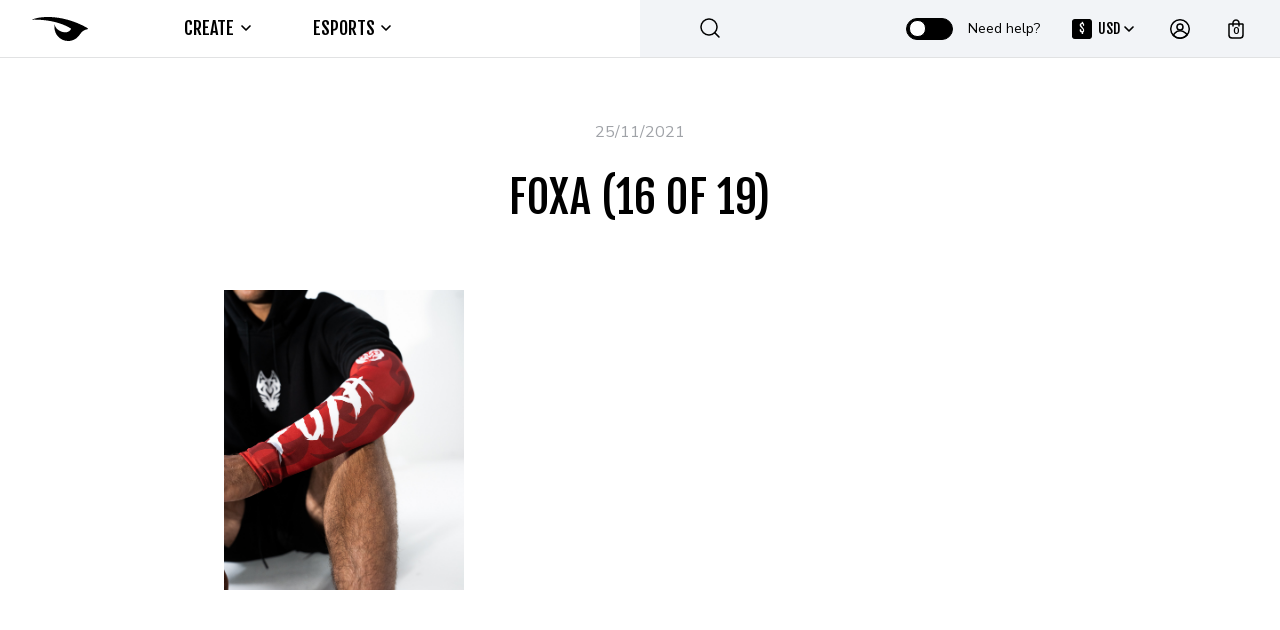

--- FILE ---
content_type: text/html; charset=UTF-8
request_url: https://raven.gg/?attachment_id=1628050
body_size: 39246
content:
<!DOCTYPE html>

<html lang="en-US">

<head itemscope="itemscope" itemtype="https://schema.org/WebSite">
  <meta charset="UTF-8">
  <meta name="viewport" content="width=device-width">
  <meta name="facebook-domain-verification" content="cm4c2uj267fsywhayk5wi25xkq7xig" />
  <!-- <meta name="viewport" content="width=device-width, initial-scale=1"> -->
  <meta name="theme-color" content="#10cba5">
  <link rel="profile" href="https://gmpg.org/xfn/11">
  <link rel="shortcut icon" href="https://raven.gg/content/uploads/cropped-raven_512x512-2-100x100.png" sizes="32x32" />
  <link rel="shortcut icon" href="https://raven.gg/content/uploads/cropped-raven_512x512-2-300x300.png" sizes="192x192" />
  <link rel="apple-touch-icon" href="https://raven.gg/content/uploads/cropped-raven_512x512-2-300x300.png" />
  <meta name="msapplication-TileImage" content="https://raven.gg/content/uploads/cropped-raven_512x512-2-300x300.png" />
  <link rel="preconnect" href="https://fonts.gstatic.com">
  <link rel="preconnect" href="https://www.google.com">
  <link rel="preconnect" href="https://ceat.campaign-view.com">
  <link rel="preconnect" href="https://maillist-manage.com">

  <style type="text/css">input, select, textarea, button{font-family: Maven Pro, sans-serif!important}</style><meta name='robots' content='index, follow, max-image-preview:large, max-snippet:-1, max-video-preview:-1' />
	<style>img:is([sizes="auto" i], [sizes^="auto," i]) { contain-intrinsic-size: 3000px 1500px }</style>
	
<!-- Google Tag Manager for WordPress by gtm4wp.com -->
<script data-cfasync="false" data-pagespeed-no-defer>
	var gtm4wp_datalayer_name = "dataLayer";
	var dataLayer = dataLayer || [];
	const gtm4wp_use_sku_instead = 0;
	const gtm4wp_currency = 'USD';
	const gtm4wp_product_per_impression = 10;
	const gtm4wp_clear_ecommerce = false;
	const gtm4wp_datalayer_max_timeout = 2000;
</script>
<!-- End Google Tag Manager for WordPress by gtm4wp.com -->
	<!-- This site is optimized with the Yoast SEO plugin v26.6 - https://yoast.com/wordpress/plugins/seo/ -->
	<title>fOXA (16 of 19) - Raven.GG | Esports Apparel Design &amp; Production</title>
	<link rel="canonical" href="https://raven.gg/" />
	<meta property="og:locale" content="en_US" />
	<meta property="og:type" content="article" />
	<meta property="og:title" content="fOXA (16 of 19) - Raven.GG | Esports Apparel Design &amp; Production" />
	<meta property="og:url" content="https://raven.gg/" />
	<meta property="og:site_name" content="Raven.GG | Esports Apparel Design &amp; Production" />
	<meta property="og:image" content="https://raven.gg" />
	<meta property="og:image:width" content="1080" />
	<meta property="og:image:height" content="1350" />
	<meta property="og:image:type" content="image/jpeg" />
	<script type="application/ld+json" class="yoast-schema-graph">{"@context":"https://schema.org","@graph":[{"@type":"WebPage","@id":"https://raven.gg/","url":"https://raven.gg/","name":"fOXA (16 of 19) - Raven.GG | Esports Apparel Design &amp; Production","isPartOf":{"@id":"https://raven.gg/#website"},"primaryImageOfPage":{"@id":"https://raven.gg/#primaryimage"},"image":{"@id":"https://raven.gg/#primaryimage"},"thumbnailUrl":"https://dug5azr6j37mk.cloudfront.net/2022/01/fOXA-16-of-19.jpg","datePublished":"2021-11-25T15:50:55+00:00","breadcrumb":{"@id":"https://raven.gg/#breadcrumb"},"inLanguage":"en-US","potentialAction":[{"@type":"ReadAction","target":["https://raven.gg/"]}]},{"@type":"ImageObject","inLanguage":"en-US","@id":"https://raven.gg/#primaryimage","url":"https://dug5azr6j37mk.cloudfront.net/2022/01/fOXA-16-of-19.jpg","contentUrl":"https://dug5azr6j37mk.cloudfront.net/2022/01/fOXA-16-of-19.jpg","width":1080,"height":1350},{"@type":"BreadcrumbList","@id":"https://raven.gg/#breadcrumb","itemListElement":[{"@type":"ListItem","position":1,"name":"FoxA Sleeves","item":"https://raven.gg/stores/foxa/foxa-sleeve/"},{"@type":"ListItem","position":2,"name":"fOXA (16 of 19)"}]},{"@type":"WebSite","@id":"https://raven.gg/#website","url":"https://raven.gg/","name":"Raven.GG | Esports Apparel Design &amp; Production","description":"The leading brand for esports apparel design and production. Get your very own custom Jersey professionally designed and printed at an affordable price!","potentialAction":[{"@type":"SearchAction","target":{"@type":"EntryPoint","urlTemplate":"https://raven.gg/?s={search_term_string}"},"query-input":{"@type":"PropertyValueSpecification","valueRequired":true,"valueName":"search_term_string"}}],"inLanguage":"en-US"}]}</script>
	<!-- / Yoast SEO plugin. -->


<link rel='dns-prefetch' href='//raven.gg' />
<link rel='dns-prefetch' href='//omnisnippet1.com' />
<link rel='dns-prefetch' href='//fonts.googleapis.com' />
<link rel="alternate" type="application/rss+xml" title="Raven.GG | Esports Apparel Design &amp; Production &raquo; Feed" href="https://raven.gg/feed/" />
<link rel="alternate" type="application/rss+xml" title="Raven.GG | Esports Apparel Design &amp; Production &raquo; Comments Feed" href="https://raven.gg/comments/feed/" />
<link rel='stylesheet' id='wcst-style-css' href='https://raven.gg/content/plugins/woocommerce-shipping-tracking/css/wcst_style.css' type='text/css' media='all' />
<link rel='stylesheet' id='omnisend-woocommerce-checkout-block-checkout-newsletter-subscription-block-css' href='https://raven.gg/content/plugins/omnisend-connect/includes/blocks/build/omnisend-checkout-block.css' type='text/css' media='all' />
<link rel='stylesheet' id='wp-block-library-css' href='https://raven.gg/wp-includes/css/dist/block-library/style.min.css' type='text/css' media='all' />
<style id='classic-theme-styles-inline-css' type='text/css'>
/*! This file is auto-generated */
.wp-block-button__link{color:#fff;background-color:#32373c;border-radius:9999px;box-shadow:none;text-decoration:none;padding:calc(.667em + 2px) calc(1.333em + 2px);font-size:1.125em}.wp-block-file__button{background:#32373c;color:#fff;text-decoration:none}
</style>
<style id='global-styles-inline-css' type='text/css'>
:root{--wp--preset--aspect-ratio--square: 1;--wp--preset--aspect-ratio--4-3: 4/3;--wp--preset--aspect-ratio--3-4: 3/4;--wp--preset--aspect-ratio--3-2: 3/2;--wp--preset--aspect-ratio--2-3: 2/3;--wp--preset--aspect-ratio--16-9: 16/9;--wp--preset--aspect-ratio--9-16: 9/16;--wp--preset--color--black: #000000;--wp--preset--color--cyan-bluish-gray: #abb8c3;--wp--preset--color--white: #ffffff;--wp--preset--color--pale-pink: #f78da7;--wp--preset--color--vivid-red: #cf2e2e;--wp--preset--color--luminous-vivid-orange: #ff6900;--wp--preset--color--luminous-vivid-amber: #fcb900;--wp--preset--color--light-green-cyan: #7bdcb5;--wp--preset--color--vivid-green-cyan: #00d084;--wp--preset--color--pale-cyan-blue: #8ed1fc;--wp--preset--color--vivid-cyan-blue: #0693e3;--wp--preset--color--vivid-purple: #9b51e0;--wp--preset--gradient--vivid-cyan-blue-to-vivid-purple: linear-gradient(135deg,rgba(6,147,227,1) 0%,rgb(155,81,224) 100%);--wp--preset--gradient--light-green-cyan-to-vivid-green-cyan: linear-gradient(135deg,rgb(122,220,180) 0%,rgb(0,208,130) 100%);--wp--preset--gradient--luminous-vivid-amber-to-luminous-vivid-orange: linear-gradient(135deg,rgba(252,185,0,1) 0%,rgba(255,105,0,1) 100%);--wp--preset--gradient--luminous-vivid-orange-to-vivid-red: linear-gradient(135deg,rgba(255,105,0,1) 0%,rgb(207,46,46) 100%);--wp--preset--gradient--very-light-gray-to-cyan-bluish-gray: linear-gradient(135deg,rgb(238,238,238) 0%,rgb(169,184,195) 100%);--wp--preset--gradient--cool-to-warm-spectrum: linear-gradient(135deg,rgb(74,234,220) 0%,rgb(151,120,209) 20%,rgb(207,42,186) 40%,rgb(238,44,130) 60%,rgb(251,105,98) 80%,rgb(254,248,76) 100%);--wp--preset--gradient--blush-light-purple: linear-gradient(135deg,rgb(255,206,236) 0%,rgb(152,150,240) 100%);--wp--preset--gradient--blush-bordeaux: linear-gradient(135deg,rgb(254,205,165) 0%,rgb(254,45,45) 50%,rgb(107,0,62) 100%);--wp--preset--gradient--luminous-dusk: linear-gradient(135deg,rgb(255,203,112) 0%,rgb(199,81,192) 50%,rgb(65,88,208) 100%);--wp--preset--gradient--pale-ocean: linear-gradient(135deg,rgb(255,245,203) 0%,rgb(182,227,212) 50%,rgb(51,167,181) 100%);--wp--preset--gradient--electric-grass: linear-gradient(135deg,rgb(202,248,128) 0%,rgb(113,206,126) 100%);--wp--preset--gradient--midnight: linear-gradient(135deg,rgb(2,3,129) 0%,rgb(40,116,252) 100%);--wp--preset--font-size--small: 13px;--wp--preset--font-size--medium: 20px;--wp--preset--font-size--large: 36px;--wp--preset--font-size--x-large: 42px;--wp--preset--font-family--inter: "Inter", sans-serif;--wp--preset--font-family--cardo: Cardo;--wp--preset--spacing--20: 0.44rem;--wp--preset--spacing--30: 0.67rem;--wp--preset--spacing--40: 1rem;--wp--preset--spacing--50: 1.5rem;--wp--preset--spacing--60: 2.25rem;--wp--preset--spacing--70: 3.38rem;--wp--preset--spacing--80: 5.06rem;--wp--preset--shadow--natural: 6px 6px 9px rgba(0, 0, 0, 0.2);--wp--preset--shadow--deep: 12px 12px 50px rgba(0, 0, 0, 0.4);--wp--preset--shadow--sharp: 6px 6px 0px rgba(0, 0, 0, 0.2);--wp--preset--shadow--outlined: 6px 6px 0px -3px rgba(255, 255, 255, 1), 6px 6px rgba(0, 0, 0, 1);--wp--preset--shadow--crisp: 6px 6px 0px rgba(0, 0, 0, 1);}:where(.is-layout-flex){gap: 0.5em;}:where(.is-layout-grid){gap: 0.5em;}body .is-layout-flex{display: flex;}.is-layout-flex{flex-wrap: wrap;align-items: center;}.is-layout-flex > :is(*, div){margin: 0;}body .is-layout-grid{display: grid;}.is-layout-grid > :is(*, div){margin: 0;}:where(.wp-block-columns.is-layout-flex){gap: 2em;}:where(.wp-block-columns.is-layout-grid){gap: 2em;}:where(.wp-block-post-template.is-layout-flex){gap: 1.25em;}:where(.wp-block-post-template.is-layout-grid){gap: 1.25em;}.has-black-color{color: var(--wp--preset--color--black) !important;}.has-cyan-bluish-gray-color{color: var(--wp--preset--color--cyan-bluish-gray) !important;}.has-white-color{color: var(--wp--preset--color--white) !important;}.has-pale-pink-color{color: var(--wp--preset--color--pale-pink) !important;}.has-vivid-red-color{color: var(--wp--preset--color--vivid-red) !important;}.has-luminous-vivid-orange-color{color: var(--wp--preset--color--luminous-vivid-orange) !important;}.has-luminous-vivid-amber-color{color: var(--wp--preset--color--luminous-vivid-amber) !important;}.has-light-green-cyan-color{color: var(--wp--preset--color--light-green-cyan) !important;}.has-vivid-green-cyan-color{color: var(--wp--preset--color--vivid-green-cyan) !important;}.has-pale-cyan-blue-color{color: var(--wp--preset--color--pale-cyan-blue) !important;}.has-vivid-cyan-blue-color{color: var(--wp--preset--color--vivid-cyan-blue) !important;}.has-vivid-purple-color{color: var(--wp--preset--color--vivid-purple) !important;}.has-black-background-color{background-color: var(--wp--preset--color--black) !important;}.has-cyan-bluish-gray-background-color{background-color: var(--wp--preset--color--cyan-bluish-gray) !important;}.has-white-background-color{background-color: var(--wp--preset--color--white) !important;}.has-pale-pink-background-color{background-color: var(--wp--preset--color--pale-pink) !important;}.has-vivid-red-background-color{background-color: var(--wp--preset--color--vivid-red) !important;}.has-luminous-vivid-orange-background-color{background-color: var(--wp--preset--color--luminous-vivid-orange) !important;}.has-luminous-vivid-amber-background-color{background-color: var(--wp--preset--color--luminous-vivid-amber) !important;}.has-light-green-cyan-background-color{background-color: var(--wp--preset--color--light-green-cyan) !important;}.has-vivid-green-cyan-background-color{background-color: var(--wp--preset--color--vivid-green-cyan) !important;}.has-pale-cyan-blue-background-color{background-color: var(--wp--preset--color--pale-cyan-blue) !important;}.has-vivid-cyan-blue-background-color{background-color: var(--wp--preset--color--vivid-cyan-blue) !important;}.has-vivid-purple-background-color{background-color: var(--wp--preset--color--vivid-purple) !important;}.has-black-border-color{border-color: var(--wp--preset--color--black) !important;}.has-cyan-bluish-gray-border-color{border-color: var(--wp--preset--color--cyan-bluish-gray) !important;}.has-white-border-color{border-color: var(--wp--preset--color--white) !important;}.has-pale-pink-border-color{border-color: var(--wp--preset--color--pale-pink) !important;}.has-vivid-red-border-color{border-color: var(--wp--preset--color--vivid-red) !important;}.has-luminous-vivid-orange-border-color{border-color: var(--wp--preset--color--luminous-vivid-orange) !important;}.has-luminous-vivid-amber-border-color{border-color: var(--wp--preset--color--luminous-vivid-amber) !important;}.has-light-green-cyan-border-color{border-color: var(--wp--preset--color--light-green-cyan) !important;}.has-vivid-green-cyan-border-color{border-color: var(--wp--preset--color--vivid-green-cyan) !important;}.has-pale-cyan-blue-border-color{border-color: var(--wp--preset--color--pale-cyan-blue) !important;}.has-vivid-cyan-blue-border-color{border-color: var(--wp--preset--color--vivid-cyan-blue) !important;}.has-vivid-purple-border-color{border-color: var(--wp--preset--color--vivid-purple) !important;}.has-vivid-cyan-blue-to-vivid-purple-gradient-background{background: var(--wp--preset--gradient--vivid-cyan-blue-to-vivid-purple) !important;}.has-light-green-cyan-to-vivid-green-cyan-gradient-background{background: var(--wp--preset--gradient--light-green-cyan-to-vivid-green-cyan) !important;}.has-luminous-vivid-amber-to-luminous-vivid-orange-gradient-background{background: var(--wp--preset--gradient--luminous-vivid-amber-to-luminous-vivid-orange) !important;}.has-luminous-vivid-orange-to-vivid-red-gradient-background{background: var(--wp--preset--gradient--luminous-vivid-orange-to-vivid-red) !important;}.has-very-light-gray-to-cyan-bluish-gray-gradient-background{background: var(--wp--preset--gradient--very-light-gray-to-cyan-bluish-gray) !important;}.has-cool-to-warm-spectrum-gradient-background{background: var(--wp--preset--gradient--cool-to-warm-spectrum) !important;}.has-blush-light-purple-gradient-background{background: var(--wp--preset--gradient--blush-light-purple) !important;}.has-blush-bordeaux-gradient-background{background: var(--wp--preset--gradient--blush-bordeaux) !important;}.has-luminous-dusk-gradient-background{background: var(--wp--preset--gradient--luminous-dusk) !important;}.has-pale-ocean-gradient-background{background: var(--wp--preset--gradient--pale-ocean) !important;}.has-electric-grass-gradient-background{background: var(--wp--preset--gradient--electric-grass) !important;}.has-midnight-gradient-background{background: var(--wp--preset--gradient--midnight) !important;}.has-small-font-size{font-size: var(--wp--preset--font-size--small) !important;}.has-medium-font-size{font-size: var(--wp--preset--font-size--medium) !important;}.has-large-font-size{font-size: var(--wp--preset--font-size--large) !important;}.has-x-large-font-size{font-size: var(--wp--preset--font-size--x-large) !important;}
:where(.wp-block-post-template.is-layout-flex){gap: 1.25em;}:where(.wp-block-post-template.is-layout-grid){gap: 1.25em;}
:where(.wp-block-columns.is-layout-flex){gap: 2em;}:where(.wp-block-columns.is-layout-grid){gap: 2em;}
:root :where(.wp-block-pullquote){font-size: 1.5em;line-height: 1.6;}
</style>
<link rel='stylesheet' id='gdpr-css' href='https://raven.gg/content/plugins/gdpr/dist/css/public.css' type='text/css' media='all' />
<link rel='stylesheet' id='wc-aelia-cs-frontend-css' href='https://raven.gg/content/plugins/woocommerce-aelia-currencyswitcher/src/design/css/frontend.css' type='text/css' media='all' />
<link rel='stylesheet' id='wc-aelia-tax-display-by-country-frontend-css' href='https://raven.gg/content/plugins/woocommerce-tax-display-by-country/src/design/css/frontend.css' type='text/css' media='all' />
<style id='woocommerce-inline-inline-css' type='text/css'>
.woocommerce form .form-row .required { visibility: visible; }
</style>
<link rel='stylesheet' id='wootalk_admin_css-css' href='https://raven.gg/content/plugins/wootalk-pro/inc/assets/css/wt-admin.css' type='text/css' media='all' />
<link rel='stylesheet' id='ssa-upcoming-appointments-card-style-css' href='https://raven.gg/content/plugins/simply-schedule-appointments/assets/css/upcoming-appointments.css' type='text/css' media='all' />
<link rel='stylesheet' id='ssa-styles-css' href='https://raven.gg/content/plugins/simply-schedule-appointments/assets/css/ssa-styles.css' type='text/css' media='all' />
<link rel='stylesheet' id='brands-styles-css' href='https://raven.gg/content/plugins/woocommerce/assets/css/brands.css' type='text/css' media='all' />
<link rel='stylesheet' id='zoa-theme-style-css' href='https://raven.gg/content/themes/zoa-child/style.css' type='text/css' media='all' />
<style id='zoa-theme-style-inline-css' type='text/css'>
@media ( min-width: 992px ) {}
</style>
<link rel='stylesheet' id='select2-css' href='https://raven.gg/content/plugins/woocommerce/assets/css/select2.css' type='text/css' media='all' />
<link rel='stylesheet' id='cf7cf-style-css' href='https://raven.gg/content/plugins/cf7-conditional-fields/style.css' type='text/css' media='all' />
<link rel='stylesheet' id='theme_dark-css' href='https://raven.gg/content/themes/zoa-child/theme-dark/theme_dark.css' type='text/css' media='all' />
<link rel='stylesheet' id='theme_white-css' href='https://raven.gg/content/themes/zoa-child/theme-white/theme_white.css' type='text/css' media='all' />
<link rel='stylesheet' id='zoa-google-fonts-css' href='https://fonts.googleapis.com/css2?family=Fjalla+One&#038;family=Nunito+Sans:wght@400;700&#038;display=swap' type='text/css' media='all' />
<link rel='stylesheet' id='zoa-common-style-css' href='https://raven.gg/content/themes/zoa-child/dist/common.build.css' type='text/css' media='all' />
<link rel='stylesheet' id='zoa-blog-article-dark-css' href='https://raven.gg/content/themes/zoa-child/theme-dark/blog-article-dark.css' type='text/css' media='all' />
<link rel='stylesheet' id='zoa-blog-article-css' href='https://raven.gg/content/themes/zoa-child/dist/blog-article.build.css' type='text/css' media='all' />
<script type="text/template" id="tmpl-variation-template">
	<div class="woocommerce-variation-description">{{{ data.variation.variation_description }}}</div>
	<div class="woocommerce-variation-price">{{{ data.variation.price_html }}}</div>
	<div class="woocommerce-variation-availability">{{{ data.variation.availability_html }}}</div>
</script>
<script type="text/template" id="tmpl-unavailable-variation-template">
	<p>Sorry, this product is unavailable. Please choose a different combination.</p>
</script>
<script type="text/javascript" src="https://raven.gg/wp-includes/js/jquery/jquery.min.js" id="jquery-core-js"></script>
<script type="text/javascript" src="https://raven.gg/wp-includes/js/jquery/jquery-migrate.min.js" id="jquery-migrate-js"></script>
<script type="text/javascript" id="gdpr-js-extra">
/* <![CDATA[ */
var GDPR = {"ajaxurl":"https:\/\/raven.gg\/wp-admin\/admin-ajax.php","logouturl":"","i18n":{"aborting":"Aborting","logging_out":"You are being logged out.","continue":"Continue","cancel":"Cancel","ok":"OK","close_account":"Close your account?","close_account_warning":"Your account will be closed and all data will be permanently deleted and cannot be recovered. Are you sure?","are_you_sure":"Are you sure?","policy_disagree":"By disagreeing you will no longer have access to our site and will be logged out."},"is_user_logged_in":"","refresh":""};
/* ]]> */
</script>
<script type="text/javascript" src="https://raven.gg/content/plugins/gdpr/dist/js/public.js" id="gdpr-js"></script>
<script type="text/javascript" src="https://raven.gg/content/plugins/woocommerce/assets/js/jquery-blockui/jquery.blockUI.min.js" id="jquery-blockui-js" defer="defer" data-wp-strategy="defer"></script>
<script type="text/javascript" id="wc-add-to-cart-js-extra">
/* <![CDATA[ */
var wc_add_to_cart_params = {"ajax_url":"\/wp-admin\/admin-ajax.php","wc_ajax_url":"\/?wc-ajax=%%endpoint%%","i18n_view_cart":"View cart","cart_url":"https:\/\/raven.gg\/cart\/","is_cart":"","cart_redirect_after_add":"no"};
/* ]]> */
</script>
<script type="text/javascript" src="https://raven.gg/content/plugins/woocommerce/assets/js/frontend/add-to-cart.min.js" id="wc-add-to-cart-js" defer="defer" data-wp-strategy="defer"></script>
<script type="text/javascript" src="https://raven.gg/content/plugins/woocommerce/assets/js/js-cookie/js.cookie.min.js" id="js-cookie-js" defer="defer" data-wp-strategy="defer"></script>
<script type="text/javascript" id="woocommerce-js-extra">
/* <![CDATA[ */
var woocommerce_params = {"ajax_url":"\/wp-admin\/admin-ajax.php","wc_ajax_url":"\/?wc-ajax=%%endpoint%%","i18n_password_show":"Show password","i18n_password_hide":"Hide password"};
/* ]]> */
</script>
<script type="text/javascript" src="https://raven.gg/content/plugins/woocommerce/assets/js/frontend/woocommerce.min.js" id="woocommerce-js" defer="defer" data-wp-strategy="defer"></script>
<script type="text/javascript" id="wootalk_admin_js-js-extra">
/* <![CDATA[ */
var ajax_admin_wootalk = {"ajaxurl":"https:\/\/raven.gg\/wp-admin\/admin-ajax.php"};
/* ]]> */
</script>
<script type="text/javascript" src="https://raven.gg/content/plugins/wootalk-pro/inc/assets/js/wt-admin.js" id="wootalk_admin_js-js"></script>
<script type="text/javascript" id="zoa-search-js-js-extra">
/* <![CDATA[ */
var ajax_object = {"ajax_url":"https:\/\/raven.gg\/wp-admin\/admin-ajax.php"};
/* ]]> */
</script>
<script type="text/javascript" src="https://raven.gg/content/themes/zoa-child/dist/search.js" id="zoa-search-js-js"></script>
<script type="text/javascript" src="https://raven.gg/wp-includes/js/underscore.min.js" id="underscore-js"></script>
<script type="text/javascript" id="wp-util-js-extra">
/* <![CDATA[ */
var _wpUtilSettings = {"ajax":{"url":"\/wp-admin\/admin-ajax.php"}};
/* ]]> */
</script>
<script type="text/javascript" src="https://raven.gg/wp-includes/js/wp-util.min.js" id="wp-util-js"></script>
<script type="text/javascript" id="wc-add-to-cart-variation-js-extra">
/* <![CDATA[ */
var wc_add_to_cart_variation_params = {"wc_ajax_url":"\/?wc-ajax=%%endpoint%%","i18n_no_matching_variations_text":"Sorry, no products matched your selection. Please choose a different combination.","i18n_make_a_selection_text":"Please select some product options before adding this product to your cart.","i18n_unavailable_text":"Sorry, this product is unavailable. Please choose a different combination.","i18n_reset_alert_text":"Your selection has been reset. Please select some product options before adding this product to your cart."};
/* ]]> */
</script>
<script type="text/javascript" src="https://raven.gg/content/plugins/woocommerce/assets/js/frontend/add-to-cart-variation.min.js" id="wc-add-to-cart-variation-js" defer="defer" data-wp-strategy="defer"></script>
<script type="text/javascript" id="woocommerce-tokenization-form-js-extra">
/* <![CDATA[ */
var wc_tokenization_form_params = {"is_registration_required":"","is_logged_in":""};
/* ]]> */
</script>
<script type="text/javascript" src="https://raven.gg/content/plugins/woocommerce/assets/js/frontend/tokenization-form.min.js" id="woocommerce-tokenization-form-js"></script>
<script type="text/javascript" src="https://raven.gg/content/plugins/woocommerce/assets/js/select2/select2.full.min.js" id="select2-js" defer="defer" data-wp-strategy="defer"></script>
<script type="text/javascript" id="wc-country-select-js-extra">
/* <![CDATA[ */
var wc_country_select_params = {"countries":"{\"AF\":[],\"AL\":{\"AL-01\":\"Berat\",\"AL-09\":\"Dib\\u00ebr\",\"AL-02\":\"Durr\\u00ebs\",\"AL-03\":\"Elbasan\",\"AL-04\":\"Fier\",\"AL-05\":\"Gjirokast\\u00ebr\",\"AL-06\":\"Kor\\u00e7\\u00eb\",\"AL-07\":\"Kuk\\u00ebs\",\"AL-08\":\"Lezh\\u00eb\",\"AL-10\":\"Shkod\\u00ebr\",\"AL-11\":\"Tirana\",\"AL-12\":\"Vlor\\u00eb\"},\"AO\":{\"BGO\":\"Bengo\",\"BLU\":\"Benguela\",\"BIE\":\"Bi\\u00e9\",\"CAB\":\"Cabinda\",\"CNN\":\"Cunene\",\"HUA\":\"Huambo\",\"HUI\":\"Hu\\u00edla\",\"CCU\":\"Kuando Kubango\",\"CNO\":\"Kwanza-Norte\",\"CUS\":\"Kwanza-Sul\",\"LUA\":\"Luanda\",\"LNO\":\"Lunda-Norte\",\"LSU\":\"Lunda-Sul\",\"MAL\":\"Malanje\",\"MOX\":\"Moxico\",\"NAM\":\"Namibe\",\"UIG\":\"U\\u00edge\",\"ZAI\":\"Zaire\"},\"AR\":{\"C\":\"Ciudad Aut\\u00f3noma de Buenos Aires\",\"B\":\"Buenos Aires\",\"K\":\"Catamarca\",\"H\":\"Chaco\",\"U\":\"Chubut\",\"X\":\"C\\u00f3rdoba\",\"W\":\"Corrientes\",\"E\":\"Entre R\\u00edos\",\"P\":\"Formosa\",\"Y\":\"Jujuy\",\"L\":\"La Pampa\",\"F\":\"La Rioja\",\"M\":\"Mendoza\",\"N\":\"Misiones\",\"Q\":\"Neuqu\\u00e9n\",\"R\":\"R\\u00edo Negro\",\"A\":\"Salta\",\"J\":\"San Juan\",\"D\":\"San Luis\",\"Z\":\"Santa Cruz\",\"S\":\"Santa Fe\",\"G\":\"Santiago del Estero\",\"V\":\"Tierra del Fuego\",\"T\":\"Tucum\\u00e1n\"},\"AT\":[],\"AU\":{\"ACT\":\"Australian Capital Territory\",\"NSW\":\"New South Wales\",\"NT\":\"Northern Territory\",\"QLD\":\"Queensland\",\"SA\":\"South Australia\",\"TAS\":\"Tasmania\",\"VIC\":\"Victoria\",\"WA\":\"Western Australia\"},\"AX\":[],\"BD\":{\"BD-05\":\"Bagerhat\",\"BD-01\":\"Bandarban\",\"BD-02\":\"Barguna\",\"BD-06\":\"Barishal\",\"BD-07\":\"Bhola\",\"BD-03\":\"Bogura\",\"BD-04\":\"Brahmanbaria\",\"BD-09\":\"Chandpur\",\"BD-10\":\"Chattogram\",\"BD-12\":\"Chuadanga\",\"BD-11\":\"Cox's Bazar\",\"BD-08\":\"Cumilla\",\"BD-13\":\"Dhaka\",\"BD-14\":\"Dinajpur\",\"BD-15\":\"Faridpur \",\"BD-16\":\"Feni\",\"BD-19\":\"Gaibandha\",\"BD-18\":\"Gazipur\",\"BD-17\":\"Gopalganj\",\"BD-20\":\"Habiganj\",\"BD-21\":\"Jamalpur\",\"BD-22\":\"Jashore\",\"BD-25\":\"Jhalokati\",\"BD-23\":\"Jhenaidah\",\"BD-24\":\"Joypurhat\",\"BD-29\":\"Khagrachhari\",\"BD-27\":\"Khulna\",\"BD-26\":\"Kishoreganj\",\"BD-28\":\"Kurigram\",\"BD-30\":\"Kushtia\",\"BD-31\":\"Lakshmipur\",\"BD-32\":\"Lalmonirhat\",\"BD-36\":\"Madaripur\",\"BD-37\":\"Magura\",\"BD-33\":\"Manikganj \",\"BD-39\":\"Meherpur\",\"BD-38\":\"Moulvibazar\",\"BD-35\":\"Munshiganj\",\"BD-34\":\"Mymensingh\",\"BD-48\":\"Naogaon\",\"BD-43\":\"Narail\",\"BD-40\":\"Narayanganj\",\"BD-42\":\"Narsingdi\",\"BD-44\":\"Natore\",\"BD-45\":\"Nawabganj\",\"BD-41\":\"Netrakona\",\"BD-46\":\"Nilphamari\",\"BD-47\":\"Noakhali\",\"BD-49\":\"Pabna\",\"BD-52\":\"Panchagarh\",\"BD-51\":\"Patuakhali\",\"BD-50\":\"Pirojpur\",\"BD-53\":\"Rajbari\",\"BD-54\":\"Rajshahi\",\"BD-56\":\"Rangamati\",\"BD-55\":\"Rangpur\",\"BD-58\":\"Satkhira\",\"BD-62\":\"Shariatpur\",\"BD-57\":\"Sherpur\",\"BD-59\":\"Sirajganj\",\"BD-61\":\"Sunamganj\",\"BD-60\":\"Sylhet\",\"BD-63\":\"Tangail\",\"BD-64\":\"Thakurgaon\"},\"BE\":[],\"BG\":{\"BG-01\":\"Blagoevgrad\",\"BG-02\":\"Burgas\",\"BG-08\":\"Dobrich\",\"BG-07\":\"Gabrovo\",\"BG-26\":\"Haskovo\",\"BG-09\":\"Kardzhali\",\"BG-10\":\"Kyustendil\",\"BG-11\":\"Lovech\",\"BG-12\":\"Montana\",\"BG-13\":\"Pazardzhik\",\"BG-14\":\"Pernik\",\"BG-15\":\"Pleven\",\"BG-16\":\"Plovdiv\",\"BG-17\":\"Razgrad\",\"BG-18\":\"Ruse\",\"BG-27\":\"Shumen\",\"BG-19\":\"Silistra\",\"BG-20\":\"Sliven\",\"BG-21\":\"Smolyan\",\"BG-23\":\"Sofia District\",\"BG-22\":\"Sofia\",\"BG-24\":\"Stara Zagora\",\"BG-25\":\"Targovishte\",\"BG-03\":\"Varna\",\"BG-04\":\"Veliko Tarnovo\",\"BG-05\":\"Vidin\",\"BG-06\":\"Vratsa\",\"BG-28\":\"Yambol\"},\"BH\":[],\"BI\":[],\"BJ\":{\"AL\":\"Alibori\",\"AK\":\"Atakora\",\"AQ\":\"Atlantique\",\"BO\":\"Borgou\",\"CO\":\"Collines\",\"KO\":\"Kouffo\",\"DO\":\"Donga\",\"LI\":\"Littoral\",\"MO\":\"Mono\",\"OU\":\"Ou\\u00e9m\\u00e9\",\"PL\":\"Plateau\",\"ZO\":\"Zou\"},\"BO\":{\"BO-B\":\"Beni\",\"BO-H\":\"Chuquisaca\",\"BO-C\":\"Cochabamba\",\"BO-L\":\"La Paz\",\"BO-O\":\"Oruro\",\"BO-N\":\"Pando\",\"BO-P\":\"Potos\\u00ed\",\"BO-S\":\"Santa Cruz\",\"BO-T\":\"Tarija\"},\"BR\":{\"AC\":\"Acre\",\"AL\":\"Alagoas\",\"AP\":\"Amap\\u00e1\",\"AM\":\"Amazonas\",\"BA\":\"Bahia\",\"CE\":\"Cear\\u00e1\",\"DF\":\"Distrito Federal\",\"ES\":\"Esp\\u00edrito Santo\",\"GO\":\"Goi\\u00e1s\",\"MA\":\"Maranh\\u00e3o\",\"MT\":\"Mato Grosso\",\"MS\":\"Mato Grosso do Sul\",\"MG\":\"Minas Gerais\",\"PA\":\"Par\\u00e1\",\"PB\":\"Para\\u00edba\",\"PR\":\"Paran\\u00e1\",\"PE\":\"Pernambuco\",\"PI\":\"Piau\\u00ed\",\"RJ\":\"Rio de Janeiro\",\"RN\":\"Rio Grande do Norte\",\"RS\":\"Rio Grande do Sul\",\"RO\":\"Rond\\u00f4nia\",\"RR\":\"Roraima\",\"SC\":\"Santa Catarina\",\"SP\":\"S\\u00e3o Paulo\",\"SE\":\"Sergipe\",\"TO\":\"Tocantins\"},\"CA\":{\"AB\":\"Alberta\",\"BC\":\"British Columbia\",\"MB\":\"Manitoba\",\"NB\":\"New Brunswick\",\"NL\":\"Newfoundland and Labrador\",\"NT\":\"Northwest Territories\",\"NS\":\"Nova Scotia\",\"NU\":\"Nunavut\",\"ON\":\"Ontario\",\"PE\":\"Prince Edward Island\",\"QC\":\"Quebec\",\"SK\":\"Saskatchewan\",\"YT\":\"Yukon Territory\"},\"CH\":{\"AG\":\"Aargau\",\"AR\":\"Appenzell Ausserrhoden\",\"AI\":\"Appenzell Innerrhoden\",\"BL\":\"Basel-Landschaft\",\"BS\":\"Basel-Stadt\",\"BE\":\"Bern\",\"FR\":\"Fribourg\",\"GE\":\"Geneva\",\"GL\":\"Glarus\",\"GR\":\"Graub\\u00fcnden\",\"JU\":\"Jura\",\"LU\":\"Luzern\",\"NE\":\"Neuch\\u00e2tel\",\"NW\":\"Nidwalden\",\"OW\":\"Obwalden\",\"SH\":\"Schaffhausen\",\"SZ\":\"Schwyz\",\"SO\":\"Solothurn\",\"SG\":\"St. Gallen\",\"TG\":\"Thurgau\",\"TI\":\"Ticino\",\"UR\":\"Uri\",\"VS\":\"Valais\",\"VD\":\"Vaud\",\"ZG\":\"Zug\",\"ZH\":\"Z\\u00fcrich\"},\"CL\":{\"CL-AI\":\"Ais\\u00e9n del General Carlos Iba\\u00f1ez del Campo\",\"CL-AN\":\"Antofagasta\",\"CL-AP\":\"Arica y Parinacota\",\"CL-AR\":\"La Araucan\\u00eda\",\"CL-AT\":\"Atacama\",\"CL-BI\":\"Biob\\u00edo\",\"CL-CO\":\"Coquimbo\",\"CL-LI\":\"Libertador General Bernardo O'Higgins\",\"CL-LL\":\"Los Lagos\",\"CL-LR\":\"Los R\\u00edos\",\"CL-MA\":\"Magallanes\",\"CL-ML\":\"Maule\",\"CL-NB\":\"\\u00d1uble\",\"CL-RM\":\"Regi\\u00f3n Metropolitana de Santiago\",\"CL-TA\":\"Tarapac\\u00e1\",\"CL-VS\":\"Valpara\\u00edso\"},\"CN\":{\"CN1\":\"Yunnan \\\/ \\u4e91\\u5357\",\"CN2\":\"Beijing \\\/ \\u5317\\u4eac\",\"CN3\":\"Tianjin \\\/ \\u5929\\u6d25\",\"CN4\":\"Hebei \\\/ \\u6cb3\\u5317\",\"CN5\":\"Shanxi \\\/ \\u5c71\\u897f\",\"CN6\":\"Inner Mongolia \\\/ \\u5167\\u8499\\u53e4\",\"CN7\":\"Liaoning \\\/ \\u8fbd\\u5b81\",\"CN8\":\"Jilin \\\/ \\u5409\\u6797\",\"CN9\":\"Heilongjiang \\\/ \\u9ed1\\u9f99\\u6c5f\",\"CN10\":\"Shanghai \\\/ \\u4e0a\\u6d77\",\"CN11\":\"Jiangsu \\\/ \\u6c5f\\u82cf\",\"CN12\":\"Zhejiang \\\/ \\u6d59\\u6c5f\",\"CN13\":\"Anhui \\\/ \\u5b89\\u5fbd\",\"CN14\":\"Fujian \\\/ \\u798f\\u5efa\",\"CN15\":\"Jiangxi \\\/ \\u6c5f\\u897f\",\"CN16\":\"Shandong \\\/ \\u5c71\\u4e1c\",\"CN17\":\"Henan \\\/ \\u6cb3\\u5357\",\"CN18\":\"Hubei \\\/ \\u6e56\\u5317\",\"CN19\":\"Hunan \\\/ \\u6e56\\u5357\",\"CN20\":\"Guangdong \\\/ \\u5e7f\\u4e1c\",\"CN21\":\"Guangxi Zhuang \\\/ \\u5e7f\\u897f\\u58ee\\u65cf\",\"CN22\":\"Hainan \\\/ \\u6d77\\u5357\",\"CN23\":\"Chongqing \\\/ \\u91cd\\u5e86\",\"CN24\":\"Sichuan \\\/ \\u56db\\u5ddd\",\"CN25\":\"Guizhou \\\/ \\u8d35\\u5dde\",\"CN26\":\"Shaanxi \\\/ \\u9655\\u897f\",\"CN27\":\"Gansu \\\/ \\u7518\\u8083\",\"CN28\":\"Qinghai \\\/ \\u9752\\u6d77\",\"CN29\":\"Ningxia Hui \\\/ \\u5b81\\u590f\",\"CN30\":\"Macao \\\/ \\u6fb3\\u95e8\",\"CN31\":\"Tibet \\\/ \\u897f\\u85cf\",\"CN32\":\"Xinjiang \\\/ \\u65b0\\u7586\"},\"CO\":{\"CO-AMA\":\"Amazonas\",\"CO-ANT\":\"Antioquia\",\"CO-ARA\":\"Arauca\",\"CO-ATL\":\"Atl\\u00e1ntico\",\"CO-BOL\":\"Bol\\u00edvar\",\"CO-BOY\":\"Boyac\\u00e1\",\"CO-CAL\":\"Caldas\",\"CO-CAQ\":\"Caquet\\u00e1\",\"CO-CAS\":\"Casanare\",\"CO-CAU\":\"Cauca\",\"CO-CES\":\"Cesar\",\"CO-CHO\":\"Choc\\u00f3\",\"CO-COR\":\"C\\u00f3rdoba\",\"CO-CUN\":\"Cundinamarca\",\"CO-DC\":\"Capital District\",\"CO-GUA\":\"Guain\\u00eda\",\"CO-GUV\":\"Guaviare\",\"CO-HUI\":\"Huila\",\"CO-LAG\":\"La Guajira\",\"CO-MAG\":\"Magdalena\",\"CO-MET\":\"Meta\",\"CO-NAR\":\"Nari\\u00f1o\",\"CO-NSA\":\"Norte de Santander\",\"CO-PUT\":\"Putumayo\",\"CO-QUI\":\"Quind\\u00edo\",\"CO-RIS\":\"Risaralda\",\"CO-SAN\":\"Santander\",\"CO-SAP\":\"San Andr\\u00e9s & Providencia\",\"CO-SUC\":\"Sucre\",\"CO-TOL\":\"Tolima\",\"CO-VAC\":\"Valle del Cauca\",\"CO-VAU\":\"Vaup\\u00e9s\",\"CO-VID\":\"Vichada\"},\"CR\":{\"CR-A\":\"Alajuela\",\"CR-C\":\"Cartago\",\"CR-G\":\"Guanacaste\",\"CR-H\":\"Heredia\",\"CR-L\":\"Lim\\u00f3n\",\"CR-P\":\"Puntarenas\",\"CR-SJ\":\"San Jos\\u00e9\"},\"CZ\":[],\"DE\":{\"DE-BW\":\"Baden-W\\u00fcrttemberg\",\"DE-BY\":\"Bavaria\",\"DE-BE\":\"Berlin\",\"DE-BB\":\"Brandenburg\",\"DE-HB\":\"Bremen\",\"DE-HH\":\"Hamburg\",\"DE-HE\":\"Hesse\",\"DE-MV\":\"Mecklenburg-Vorpommern\",\"DE-NI\":\"Lower Saxony\",\"DE-NW\":\"North Rhine-Westphalia\",\"DE-RP\":\"Rhineland-Palatinate\",\"DE-SL\":\"Saarland\",\"DE-SN\":\"Saxony\",\"DE-ST\":\"Saxony-Anhalt\",\"DE-SH\":\"Schleswig-Holstein\",\"DE-TH\":\"Thuringia\"},\"DK\":[],\"DO\":{\"DO-01\":\"Distrito Nacional\",\"DO-02\":\"Azua\",\"DO-03\":\"Baoruco\",\"DO-04\":\"Barahona\",\"DO-33\":\"Cibao Nordeste\",\"DO-34\":\"Cibao Noroeste\",\"DO-35\":\"Cibao Norte\",\"DO-36\":\"Cibao Sur\",\"DO-05\":\"Dajab\\u00f3n\",\"DO-06\":\"Duarte\",\"DO-08\":\"El Seibo\",\"DO-37\":\"El Valle\",\"DO-07\":\"El\\u00edas Pi\\u00f1a\",\"DO-38\":\"Enriquillo\",\"DO-09\":\"Espaillat\",\"DO-30\":\"Hato Mayor\",\"DO-19\":\"Hermanas Mirabal\",\"DO-39\":\"Hig\\u00fcamo\",\"DO-10\":\"Independencia\",\"DO-11\":\"La Altagracia\",\"DO-12\":\"La Romana\",\"DO-13\":\"La Vega\",\"DO-14\":\"Mar\\u00eda Trinidad S\\u00e1nchez\",\"DO-28\":\"Monse\\u00f1or Nouel\",\"DO-15\":\"Monte Cristi\",\"DO-29\":\"Monte Plata\",\"DO-40\":\"Ozama\",\"DO-16\":\"Pedernales\",\"DO-17\":\"Peravia\",\"DO-18\":\"Puerto Plata\",\"DO-20\":\"Saman\\u00e1\",\"DO-21\":\"San Crist\\u00f3bal\",\"DO-31\":\"San Jos\\u00e9 de Ocoa\",\"DO-22\":\"San Juan\",\"DO-23\":\"San Pedro de Macor\\u00eds\",\"DO-24\":\"S\\u00e1nchez Ram\\u00edrez\",\"DO-25\":\"Santiago\",\"DO-26\":\"Santiago Rodr\\u00edguez\",\"DO-32\":\"Santo Domingo\",\"DO-41\":\"Valdesia\",\"DO-27\":\"Valverde\",\"DO-42\":\"Yuma\"},\"DZ\":{\"DZ-01\":\"Adrar\",\"DZ-02\":\"Chlef\",\"DZ-03\":\"Laghouat\",\"DZ-04\":\"Oum El Bouaghi\",\"DZ-05\":\"Batna\",\"DZ-06\":\"B\\u00e9ja\\u00efa\",\"DZ-07\":\"Biskra\",\"DZ-08\":\"B\\u00e9char\",\"DZ-09\":\"Blida\",\"DZ-10\":\"Bouira\",\"DZ-11\":\"Tamanghasset\",\"DZ-12\":\"T\\u00e9bessa\",\"DZ-13\":\"Tlemcen\",\"DZ-14\":\"Tiaret\",\"DZ-15\":\"Tizi Ouzou\",\"DZ-16\":\"Algiers\",\"DZ-17\":\"Djelfa\",\"DZ-18\":\"Jijel\",\"DZ-19\":\"S\\u00e9tif\",\"DZ-20\":\"Sa\\u00efda\",\"DZ-21\":\"Skikda\",\"DZ-22\":\"Sidi Bel Abb\\u00e8s\",\"DZ-23\":\"Annaba\",\"DZ-24\":\"Guelma\",\"DZ-25\":\"Constantine\",\"DZ-26\":\"M\\u00e9d\\u00e9a\",\"DZ-27\":\"Mostaganem\",\"DZ-28\":\"M\\u2019Sila\",\"DZ-29\":\"Mascara\",\"DZ-30\":\"Ouargla\",\"DZ-31\":\"Oran\",\"DZ-32\":\"El Bayadh\",\"DZ-33\":\"Illizi\",\"DZ-34\":\"Bordj Bou Arr\\u00e9ridj\",\"DZ-35\":\"Boumerd\\u00e8s\",\"DZ-36\":\"El Tarf\",\"DZ-37\":\"Tindouf\",\"DZ-38\":\"Tissemsilt\",\"DZ-39\":\"El Oued\",\"DZ-40\":\"Khenchela\",\"DZ-41\":\"Souk Ahras\",\"DZ-42\":\"Tipasa\",\"DZ-43\":\"Mila\",\"DZ-44\":\"A\\u00efn Defla\",\"DZ-45\":\"Naama\",\"DZ-46\":\"A\\u00efn T\\u00e9mouchent\",\"DZ-47\":\"Gharda\\u00efa\",\"DZ-48\":\"Relizane\"},\"EE\":[],\"EC\":{\"EC-A\":\"Azuay\",\"EC-B\":\"Bol\\u00edvar\",\"EC-F\":\"Ca\\u00f1ar\",\"EC-C\":\"Carchi\",\"EC-H\":\"Chimborazo\",\"EC-X\":\"Cotopaxi\",\"EC-O\":\"El Oro\",\"EC-E\":\"Esmeraldas\",\"EC-W\":\"Gal\\u00e1pagos\",\"EC-G\":\"Guayas\",\"EC-I\":\"Imbabura\",\"EC-L\":\"Loja\",\"EC-R\":\"Los R\\u00edos\",\"EC-M\":\"Manab\\u00ed\",\"EC-S\":\"Morona-Santiago\",\"EC-N\":\"Napo\",\"EC-D\":\"Orellana\",\"EC-Y\":\"Pastaza\",\"EC-P\":\"Pichincha\",\"EC-SE\":\"Santa Elena\",\"EC-SD\":\"Santo Domingo de los Ts\\u00e1chilas\",\"EC-U\":\"Sucumb\\u00edos\",\"EC-T\":\"Tungurahua\",\"EC-Z\":\"Zamora-Chinchipe\"},\"EG\":{\"EGALX\":\"Alexandria\",\"EGASN\":\"Aswan\",\"EGAST\":\"Asyut\",\"EGBA\":\"Red Sea\",\"EGBH\":\"Beheira\",\"EGBNS\":\"Beni Suef\",\"EGC\":\"Cairo\",\"EGDK\":\"Dakahlia\",\"EGDT\":\"Damietta\",\"EGFYM\":\"Faiyum\",\"EGGH\":\"Gharbia\",\"EGGZ\":\"Giza\",\"EGIS\":\"Ismailia\",\"EGJS\":\"South Sinai\",\"EGKB\":\"Qalyubia\",\"EGKFS\":\"Kafr el-Sheikh\",\"EGKN\":\"Qena\",\"EGLX\":\"Luxor\",\"EGMN\":\"Minya\",\"EGMNF\":\"Monufia\",\"EGMT\":\"Matrouh\",\"EGPTS\":\"Port Said\",\"EGSHG\":\"Sohag\",\"EGSHR\":\"Al Sharqia\",\"EGSIN\":\"North Sinai\",\"EGSUZ\":\"Suez\",\"EGWAD\":\"New Valley\"},\"ES\":{\"C\":\"A Coru\\u00f1a\",\"VI\":\"Araba\\\/\\u00c1lava\",\"AB\":\"Albacete\",\"A\":\"Alicante\",\"AL\":\"Almer\\u00eda\",\"O\":\"Asturias\",\"AV\":\"\\u00c1vila\",\"BA\":\"Badajoz\",\"PM\":\"Baleares\",\"B\":\"Barcelona\",\"BU\":\"Burgos\",\"CC\":\"C\\u00e1ceres\",\"CA\":\"C\\u00e1diz\",\"S\":\"Cantabria\",\"CS\":\"Castell\\u00f3n\",\"CE\":\"Ceuta\",\"CR\":\"Ciudad Real\",\"CO\":\"C\\u00f3rdoba\",\"CU\":\"Cuenca\",\"GI\":\"Girona\",\"GR\":\"Granada\",\"GU\":\"Guadalajara\",\"SS\":\"Gipuzkoa\",\"H\":\"Huelva\",\"HU\":\"Huesca\",\"J\":\"Ja\\u00e9n\",\"LO\":\"La Rioja\",\"GC\":\"Las Palmas\",\"LE\":\"Le\\u00f3n\",\"L\":\"Lleida\",\"LU\":\"Lugo\",\"M\":\"Madrid\",\"MA\":\"M\\u00e1laga\",\"ML\":\"Melilla\",\"MU\":\"Murcia\",\"NA\":\"Navarra\",\"OR\":\"Ourense\",\"P\":\"Palencia\",\"PO\":\"Pontevedra\",\"SA\":\"Salamanca\",\"TF\":\"Santa Cruz de Tenerife\",\"SG\":\"Segovia\",\"SE\":\"Sevilla\",\"SO\":\"Soria\",\"T\":\"Tarragona\",\"TE\":\"Teruel\",\"TO\":\"Toledo\",\"V\":\"Valencia\",\"VA\":\"Valladolid\",\"BI\":\"Biscay\",\"ZA\":\"Zamora\",\"Z\":\"Zaragoza\"},\"ET\":[],\"FI\":[],\"FR\":[],\"GF\":[],\"GH\":{\"AF\":\"Ahafo\",\"AH\":\"Ashanti\",\"BA\":\"Brong-Ahafo\",\"BO\":\"Bono\",\"BE\":\"Bono East\",\"CP\":\"Central\",\"EP\":\"Eastern\",\"AA\":\"Greater Accra\",\"NE\":\"North East\",\"NP\":\"Northern\",\"OT\":\"Oti\",\"SV\":\"Savannah\",\"UE\":\"Upper East\",\"UW\":\"Upper West\",\"TV\":\"Volta\",\"WP\":\"Western\",\"WN\":\"Western North\"},\"GP\":[],\"GR\":{\"I\":\"Attica\",\"A\":\"East Macedonia and Thrace\",\"B\":\"Central Macedonia\",\"C\":\"West Macedonia\",\"D\":\"Epirus\",\"E\":\"Thessaly\",\"F\":\"Ionian Islands\",\"G\":\"West Greece\",\"H\":\"Central Greece\",\"J\":\"Peloponnese\",\"K\":\"North Aegean\",\"L\":\"South Aegean\",\"M\":\"Crete\"},\"GT\":{\"GT-AV\":\"Alta Verapaz\",\"GT-BV\":\"Baja Verapaz\",\"GT-CM\":\"Chimaltenango\",\"GT-CQ\":\"Chiquimula\",\"GT-PR\":\"El Progreso\",\"GT-ES\":\"Escuintla\",\"GT-GU\":\"Guatemala\",\"GT-HU\":\"Huehuetenango\",\"GT-IZ\":\"Izabal\",\"GT-JA\":\"Jalapa\",\"GT-JU\":\"Jutiapa\",\"GT-PE\":\"Pet\\u00e9n\",\"GT-QZ\":\"Quetzaltenango\",\"GT-QC\":\"Quich\\u00e9\",\"GT-RE\":\"Retalhuleu\",\"GT-SA\":\"Sacatep\\u00e9quez\",\"GT-SM\":\"San Marcos\",\"GT-SR\":\"Santa Rosa\",\"GT-SO\":\"Solol\\u00e1\",\"GT-SU\":\"Suchitep\\u00e9quez\",\"GT-TO\":\"Totonicap\\u00e1n\",\"GT-ZA\":\"Zacapa\"},\"HK\":{\"HONG KONG\":\"Hong Kong Island\",\"KOWLOON\":\"Kowloon\",\"NEW TERRITORIES\":\"New Territories\"},\"HN\":{\"HN-AT\":\"Atl\\u00e1ntida\",\"HN-IB\":\"Bay Islands\",\"HN-CH\":\"Choluteca\",\"HN-CL\":\"Col\\u00f3n\",\"HN-CM\":\"Comayagua\",\"HN-CP\":\"Cop\\u00e1n\",\"HN-CR\":\"Cort\\u00e9s\",\"HN-EP\":\"El Para\\u00edso\",\"HN-FM\":\"Francisco Moraz\\u00e1n\",\"HN-GD\":\"Gracias a Dios\",\"HN-IN\":\"Intibuc\\u00e1\",\"HN-LE\":\"Lempira\",\"HN-LP\":\"La Paz\",\"HN-OC\":\"Ocotepeque\",\"HN-OL\":\"Olancho\",\"HN-SB\":\"Santa B\\u00e1rbara\",\"HN-VA\":\"Valle\",\"HN-YO\":\"Yoro\"},\"HR\":{\"HR-01\":\"Zagreb County\",\"HR-02\":\"Krapina-Zagorje County\",\"HR-03\":\"Sisak-Moslavina County\",\"HR-04\":\"Karlovac County\",\"HR-05\":\"Vara\\u017edin County\",\"HR-06\":\"Koprivnica-Kri\\u017eevci County\",\"HR-07\":\"Bjelovar-Bilogora County\",\"HR-08\":\"Primorje-Gorski Kotar County\",\"HR-09\":\"Lika-Senj County\",\"HR-10\":\"Virovitica-Podravina County\",\"HR-11\":\"Po\\u017eega-Slavonia County\",\"HR-12\":\"Brod-Posavina County\",\"HR-13\":\"Zadar County\",\"HR-14\":\"Osijek-Baranja County\",\"HR-15\":\"\\u0160ibenik-Knin County\",\"HR-16\":\"Vukovar-Srijem County\",\"HR-17\":\"Split-Dalmatia County\",\"HR-18\":\"Istria County\",\"HR-19\":\"Dubrovnik-Neretva County\",\"HR-20\":\"Me\\u0111imurje County\",\"HR-21\":\"Zagreb City\"},\"HU\":{\"BK\":\"B\\u00e1cs-Kiskun\",\"BE\":\"B\\u00e9k\\u00e9s\",\"BA\":\"Baranya\",\"BZ\":\"Borsod-Aba\\u00faj-Zempl\\u00e9n\",\"BU\":\"Budapest\",\"CS\":\"Csongr\\u00e1d-Csan\\u00e1d\",\"FE\":\"Fej\\u00e9r\",\"GS\":\"Gy\\u0151r-Moson-Sopron\",\"HB\":\"Hajd\\u00fa-Bihar\",\"HE\":\"Heves\",\"JN\":\"J\\u00e1sz-Nagykun-Szolnok\",\"KE\":\"Kom\\u00e1rom-Esztergom\",\"NO\":\"N\\u00f3gr\\u00e1d\",\"PE\":\"Pest\",\"SO\":\"Somogy\",\"SZ\":\"Szabolcs-Szatm\\u00e1r-Bereg\",\"TO\":\"Tolna\",\"VA\":\"Vas\",\"VE\":\"Veszpr\\u00e9m\",\"ZA\":\"Zala\"},\"ID\":{\"AC\":\"Daerah Istimewa Aceh\",\"SU\":\"Sumatera Utara\",\"SB\":\"Sumatera Barat\",\"RI\":\"Riau\",\"KR\":\"Kepulauan Riau\",\"JA\":\"Jambi\",\"SS\":\"Sumatera Selatan\",\"BB\":\"Bangka Belitung\",\"BE\":\"Bengkulu\",\"LA\":\"Lampung\",\"JK\":\"DKI Jakarta\",\"JB\":\"Jawa Barat\",\"BT\":\"Banten\",\"JT\":\"Jawa Tengah\",\"JI\":\"Jawa Timur\",\"YO\":\"Daerah Istimewa Yogyakarta\",\"BA\":\"Bali\",\"NB\":\"Nusa Tenggara Barat\",\"NT\":\"Nusa Tenggara Timur\",\"KB\":\"Kalimantan Barat\",\"KT\":\"Kalimantan Tengah\",\"KI\":\"Kalimantan Timur\",\"KS\":\"Kalimantan Selatan\",\"KU\":\"Kalimantan Utara\",\"SA\":\"Sulawesi Utara\",\"ST\":\"Sulawesi Tengah\",\"SG\":\"Sulawesi Tenggara\",\"SR\":\"Sulawesi Barat\",\"SN\":\"Sulawesi Selatan\",\"GO\":\"Gorontalo\",\"MA\":\"Maluku\",\"MU\":\"Maluku Utara\",\"PA\":\"Papua\",\"PB\":\"Papua Barat\"},\"IE\":{\"CW\":\"Carlow\",\"CN\":\"Cavan\",\"CE\":\"Clare\",\"CO\":\"Cork\",\"DL\":\"Donegal\",\"D\":\"Dublin\",\"G\":\"Galway\",\"KY\":\"Kerry\",\"KE\":\"Kildare\",\"KK\":\"Kilkenny\",\"LS\":\"Laois\",\"LM\":\"Leitrim\",\"LK\":\"Limerick\",\"LD\":\"Longford\",\"LH\":\"Louth\",\"MO\":\"Mayo\",\"MH\":\"Meath\",\"MN\":\"Monaghan\",\"OY\":\"Offaly\",\"RN\":\"Roscommon\",\"SO\":\"Sligo\",\"TA\":\"Tipperary\",\"WD\":\"Waterford\",\"WH\":\"Westmeath\",\"WX\":\"Wexford\",\"WW\":\"Wicklow\"},\"IN\":{\"AP\":\"Andhra Pradesh\",\"AR\":\"Arunachal Pradesh\",\"AS\":\"Assam\",\"BR\":\"Bihar\",\"CT\":\"Chhattisgarh\",\"GA\":\"Goa\",\"GJ\":\"Gujarat\",\"HR\":\"Haryana\",\"HP\":\"Himachal Pradesh\",\"JK\":\"Jammu and Kashmir\",\"JH\":\"Jharkhand\",\"KA\":\"Karnataka\",\"KL\":\"Kerala\",\"LA\":\"Ladakh\",\"MP\":\"Madhya Pradesh\",\"MH\":\"Maharashtra\",\"MN\":\"Manipur\",\"ML\":\"Meghalaya\",\"MZ\":\"Mizoram\",\"NL\":\"Nagaland\",\"OD\":\"Odisha\",\"PB\":\"Punjab\",\"RJ\":\"Rajasthan\",\"SK\":\"Sikkim\",\"TN\":\"Tamil Nadu\",\"TS\":\"Telangana\",\"TR\":\"Tripura\",\"UK\":\"Uttarakhand\",\"UP\":\"Uttar Pradesh\",\"WB\":\"West Bengal\",\"AN\":\"Andaman and Nicobar Islands\",\"CH\":\"Chandigarh\",\"DN\":\"Dadra and Nagar Haveli\",\"DD\":\"Daman and Diu\",\"DL\":\"Delhi\",\"LD\":\"Lakshadeep\",\"PY\":\"Pondicherry (Puducherry)\"},\"IR\":{\"KHZ\":\"Khuzestan (\\u062e\\u0648\\u0632\\u0633\\u062a\\u0627\\u0646)\",\"THR\":\"Tehran (\\u062a\\u0647\\u0631\\u0627\\u0646)\",\"ILM\":\"Ilaam (\\u0627\\u06cc\\u0644\\u0627\\u0645)\",\"BHR\":\"Bushehr (\\u0628\\u0648\\u0634\\u0647\\u0631)\",\"ADL\":\"Ardabil (\\u0627\\u0631\\u062f\\u0628\\u06cc\\u0644)\",\"ESF\":\"Isfahan (\\u0627\\u0635\\u0641\\u0647\\u0627\\u0646)\",\"YZD\":\"Yazd (\\u06cc\\u0632\\u062f)\",\"KRH\":\"Kermanshah (\\u06a9\\u0631\\u0645\\u0627\\u0646\\u0634\\u0627\\u0647)\",\"KRN\":\"Kerman (\\u06a9\\u0631\\u0645\\u0627\\u0646)\",\"HDN\":\"Hamadan (\\u0647\\u0645\\u062f\\u0627\\u0646)\",\"GZN\":\"Ghazvin (\\u0642\\u0632\\u0648\\u06cc\\u0646)\",\"ZJN\":\"Zanjan (\\u0632\\u0646\\u062c\\u0627\\u0646)\",\"LRS\":\"Luristan (\\u0644\\u0631\\u0633\\u062a\\u0627\\u0646)\",\"ABZ\":\"Alborz (\\u0627\\u0644\\u0628\\u0631\\u0632)\",\"EAZ\":\"East Azarbaijan (\\u0622\\u0630\\u0631\\u0628\\u0627\\u06cc\\u062c\\u0627\\u0646 \\u0634\\u0631\\u0642\\u06cc)\",\"WAZ\":\"West Azarbaijan (\\u0622\\u0630\\u0631\\u0628\\u0627\\u06cc\\u062c\\u0627\\u0646 \\u063a\\u0631\\u0628\\u06cc)\",\"CHB\":\"Chaharmahal and Bakhtiari (\\u0686\\u0647\\u0627\\u0631\\u0645\\u062d\\u0627\\u0644 \\u0648 \\u0628\\u062e\\u062a\\u06cc\\u0627\\u0631\\u06cc)\",\"SKH\":\"South Khorasan (\\u062e\\u0631\\u0627\\u0633\\u0627\\u0646 \\u062c\\u0646\\u0648\\u0628\\u06cc)\",\"RKH\":\"Razavi Khorasan (\\u062e\\u0631\\u0627\\u0633\\u0627\\u0646 \\u0631\\u0636\\u0648\\u06cc)\",\"NKH\":\"North Khorasan (\\u062e\\u0631\\u0627\\u0633\\u0627\\u0646 \\u0634\\u0645\\u0627\\u0644\\u06cc)\",\"SMN\":\"Semnan (\\u0633\\u0645\\u0646\\u0627\\u0646)\",\"FRS\":\"Fars (\\u0641\\u0627\\u0631\\u0633)\",\"QHM\":\"Qom (\\u0642\\u0645)\",\"KRD\":\"Kurdistan \\\/ \\u06a9\\u0631\\u062f\\u0633\\u062a\\u0627\\u0646)\",\"KBD\":\"Kohgiluyeh and BoyerAhmad (\\u06a9\\u0647\\u06af\\u06cc\\u0644\\u0648\\u06cc\\u06cc\\u0647 \\u0648 \\u0628\\u0648\\u06cc\\u0631\\u0627\\u062d\\u0645\\u062f)\",\"GLS\":\"Golestan (\\u06af\\u0644\\u0633\\u062a\\u0627\\u0646)\",\"GIL\":\"Gilan (\\u06af\\u06cc\\u0644\\u0627\\u0646)\",\"MZN\":\"Mazandaran (\\u0645\\u0627\\u0632\\u0646\\u062f\\u0631\\u0627\\u0646)\",\"MKZ\":\"Markazi (\\u0645\\u0631\\u06a9\\u0632\\u06cc)\",\"HRZ\":\"Hormozgan (\\u0647\\u0631\\u0645\\u0632\\u06af\\u0627\\u0646)\",\"SBN\":\"Sistan and Baluchestan (\\u0633\\u06cc\\u0633\\u062a\\u0627\\u0646 \\u0648 \\u0628\\u0644\\u0648\\u0686\\u0633\\u062a\\u0627\\u0646)\"},\"IS\":[],\"IT\":{\"AG\":\"Agrigento\",\"AL\":\"Alessandria\",\"AN\":\"Ancona\",\"AO\":\"Aosta\",\"AR\":\"Arezzo\",\"AP\":\"Ascoli Piceno\",\"AT\":\"Asti\",\"AV\":\"Avellino\",\"BA\":\"Bari\",\"BT\":\"Barletta-Andria-Trani\",\"BL\":\"Belluno\",\"BN\":\"Benevento\",\"BG\":\"Bergamo\",\"BI\":\"Biella\",\"BO\":\"Bologna\",\"BZ\":\"Bolzano\",\"BS\":\"Brescia\",\"BR\":\"Brindisi\",\"CA\":\"Cagliari\",\"CL\":\"Caltanissetta\",\"CB\":\"Campobasso\",\"CE\":\"Caserta\",\"CT\":\"Catania\",\"CZ\":\"Catanzaro\",\"CH\":\"Chieti\",\"CO\":\"Como\",\"CS\":\"Cosenza\",\"CR\":\"Cremona\",\"KR\":\"Crotone\",\"CN\":\"Cuneo\",\"EN\":\"Enna\",\"FM\":\"Fermo\",\"FE\":\"Ferrara\",\"FI\":\"Firenze\",\"FG\":\"Foggia\",\"FC\":\"Forl\\u00ec-Cesena\",\"FR\":\"Frosinone\",\"GE\":\"Genova\",\"GO\":\"Gorizia\",\"GR\":\"Grosseto\",\"IM\":\"Imperia\",\"IS\":\"Isernia\",\"SP\":\"La Spezia\",\"AQ\":\"L'Aquila\",\"LT\":\"Latina\",\"LE\":\"Lecce\",\"LC\":\"Lecco\",\"LI\":\"Livorno\",\"LO\":\"Lodi\",\"LU\":\"Lucca\",\"MC\":\"Macerata\",\"MN\":\"Mantova\",\"MS\":\"Massa-Carrara\",\"MT\":\"Matera\",\"ME\":\"Messina\",\"MI\":\"Milano\",\"MO\":\"Modena\",\"MB\":\"Monza e della Brianza\",\"NA\":\"Napoli\",\"NO\":\"Novara\",\"NU\":\"Nuoro\",\"OR\":\"Oristano\",\"PD\":\"Padova\",\"PA\":\"Palermo\",\"PR\":\"Parma\",\"PV\":\"Pavia\",\"PG\":\"Perugia\",\"PU\":\"Pesaro e Urbino\",\"PE\":\"Pescara\",\"PC\":\"Piacenza\",\"PI\":\"Pisa\",\"PT\":\"Pistoia\",\"PN\":\"Pordenone\",\"PZ\":\"Potenza\",\"PO\":\"Prato\",\"RG\":\"Ragusa\",\"RA\":\"Ravenna\",\"RC\":\"Reggio Calabria\",\"RE\":\"Reggio Emilia\",\"RI\":\"Rieti\",\"RN\":\"Rimini\",\"RM\":\"Roma\",\"RO\":\"Rovigo\",\"SA\":\"Salerno\",\"SS\":\"Sassari\",\"SV\":\"Savona\",\"SI\":\"Siena\",\"SR\":\"Siracusa\",\"SO\":\"Sondrio\",\"SU\":\"Sud Sardegna\",\"TA\":\"Taranto\",\"TE\":\"Teramo\",\"TR\":\"Terni\",\"TO\":\"Torino\",\"TP\":\"Trapani\",\"TN\":\"Trento\",\"TV\":\"Treviso\",\"TS\":\"Trieste\",\"UD\":\"Udine\",\"VA\":\"Varese\",\"VE\":\"Venezia\",\"VB\":\"Verbano-Cusio-Ossola\",\"VC\":\"Vercelli\",\"VR\":\"Verona\",\"VV\":\"Vibo Valentia\",\"VI\":\"Vicenza\",\"VT\":\"Viterbo\"},\"IL\":[],\"IM\":[],\"JM\":{\"JM-01\":\"Kingston\",\"JM-02\":\"Saint Andrew\",\"JM-03\":\"Saint Thomas\",\"JM-04\":\"Portland\",\"JM-05\":\"Saint Mary\",\"JM-06\":\"Saint Ann\",\"JM-07\":\"Trelawny\",\"JM-08\":\"Saint James\",\"JM-09\":\"Hanover\",\"JM-10\":\"Westmoreland\",\"JM-11\":\"Saint Elizabeth\",\"JM-12\":\"Manchester\",\"JM-13\":\"Clarendon\",\"JM-14\":\"Saint Catherine\"},\"JP\":{\"JP01\":\"Hokkaido\",\"JP02\":\"Aomori\",\"JP03\":\"Iwate\",\"JP04\":\"Miyagi\",\"JP05\":\"Akita\",\"JP06\":\"Yamagata\",\"JP07\":\"Fukushima\",\"JP08\":\"Ibaraki\",\"JP09\":\"Tochigi\",\"JP10\":\"Gunma\",\"JP11\":\"Saitama\",\"JP12\":\"Chiba\",\"JP13\":\"Tokyo\",\"JP14\":\"Kanagawa\",\"JP15\":\"Niigata\",\"JP16\":\"Toyama\",\"JP17\":\"Ishikawa\",\"JP18\":\"Fukui\",\"JP19\":\"Yamanashi\",\"JP20\":\"Nagano\",\"JP21\":\"Gifu\",\"JP22\":\"Shizuoka\",\"JP23\":\"Aichi\",\"JP24\":\"Mie\",\"JP25\":\"Shiga\",\"JP26\":\"Kyoto\",\"JP27\":\"Osaka\",\"JP28\":\"Hyogo\",\"JP29\":\"Nara\",\"JP30\":\"Wakayama\",\"JP31\":\"Tottori\",\"JP32\":\"Shimane\",\"JP33\":\"Okayama\",\"JP34\":\"Hiroshima\",\"JP35\":\"Yamaguchi\",\"JP36\":\"Tokushima\",\"JP37\":\"Kagawa\",\"JP38\":\"Ehime\",\"JP39\":\"Kochi\",\"JP40\":\"Fukuoka\",\"JP41\":\"Saga\",\"JP42\":\"Nagasaki\",\"JP43\":\"Kumamoto\",\"JP44\":\"Oita\",\"JP45\":\"Miyazaki\",\"JP46\":\"Kagoshima\",\"JP47\":\"Okinawa\"},\"KE\":{\"KE01\":\"Baringo\",\"KE02\":\"Bomet\",\"KE03\":\"Bungoma\",\"KE04\":\"Busia\",\"KE05\":\"Elgeyo-Marakwet\",\"KE06\":\"Embu\",\"KE07\":\"Garissa\",\"KE08\":\"Homa Bay\",\"KE09\":\"Isiolo\",\"KE10\":\"Kajiado\",\"KE11\":\"Kakamega\",\"KE12\":\"Kericho\",\"KE13\":\"Kiambu\",\"KE14\":\"Kilifi\",\"KE15\":\"Kirinyaga\",\"KE16\":\"Kisii\",\"KE17\":\"Kisumu\",\"KE18\":\"Kitui\",\"KE19\":\"Kwale\",\"KE20\":\"Laikipia\",\"KE21\":\"Lamu\",\"KE22\":\"Machakos\",\"KE23\":\"Makueni\",\"KE24\":\"Mandera\",\"KE25\":\"Marsabit\",\"KE26\":\"Meru\",\"KE27\":\"Migori\",\"KE28\":\"Mombasa\",\"KE29\":\"Murang\\u2019a\",\"KE30\":\"Nairobi County\",\"KE31\":\"Nakuru\",\"KE32\":\"Nandi\",\"KE33\":\"Narok\",\"KE34\":\"Nyamira\",\"KE35\":\"Nyandarua\",\"KE36\":\"Nyeri\",\"KE37\":\"Samburu\",\"KE38\":\"Siaya\",\"KE39\":\"Taita-Taveta\",\"KE40\":\"Tana River\",\"KE41\":\"Tharaka-Nithi\",\"KE42\":\"Trans Nzoia\",\"KE43\":\"Turkana\",\"KE44\":\"Uasin Gishu\",\"KE45\":\"Vihiga\",\"KE46\":\"Wajir\",\"KE47\":\"West Pokot\"},\"KN\":{\"KNK\":\"Saint Kitts\",\"KNN\":\"Nevis\",\"KN01\":\"Christ Church Nichola Town\",\"KN02\":\"Saint Anne Sandy Point\",\"KN03\":\"Saint George Basseterre\",\"KN04\":\"Saint George Gingerland\",\"KN05\":\"Saint James Windward\",\"KN06\":\"Saint John Capisterre\",\"KN07\":\"Saint John Figtree\",\"KN08\":\"Saint Mary Cayon\",\"KN09\":\"Saint Paul Capisterre\",\"KN10\":\"Saint Paul Charlestown\",\"KN11\":\"Saint Peter Basseterre\",\"KN12\":\"Saint Thomas Lowland\",\"KN13\":\"Saint Thomas Middle Island\",\"KN15\":\"Trinity Palmetto Point\"},\"KR\":[],\"KW\":[],\"LA\":{\"AT\":\"Attapeu\",\"BK\":\"Bokeo\",\"BL\":\"Bolikhamsai\",\"CH\":\"Champasak\",\"HO\":\"Houaphanh\",\"KH\":\"Khammouane\",\"LM\":\"Luang Namtha\",\"LP\":\"Luang Prabang\",\"OU\":\"Oudomxay\",\"PH\":\"Phongsaly\",\"SL\":\"Salavan\",\"SV\":\"Savannakhet\",\"VI\":\"Vientiane Province\",\"VT\":\"Vientiane\",\"XA\":\"Sainyabuli\",\"XE\":\"Sekong\",\"XI\":\"Xiangkhouang\",\"XS\":\"Xaisomboun\"},\"LB\":[],\"LI\":[],\"LR\":{\"BM\":\"Bomi\",\"BN\":\"Bong\",\"GA\":\"Gbarpolu\",\"GB\":\"Grand Bassa\",\"GC\":\"Grand Cape Mount\",\"GG\":\"Grand Gedeh\",\"GK\":\"Grand Kru\",\"LO\":\"Lofa\",\"MA\":\"Margibi\",\"MY\":\"Maryland\",\"MO\":\"Montserrado\",\"NM\":\"Nimba\",\"RV\":\"Rivercess\",\"RG\":\"River Gee\",\"SN\":\"Sinoe\"},\"LU\":[],\"MA\":{\"maagd\":\"Agadir-Ida Ou Tanane\",\"maazi\":\"Azilal\",\"mabem\":\"B\\u00e9ni-Mellal\",\"maber\":\"Berkane\",\"mabes\":\"Ben Slimane\",\"mabod\":\"Boujdour\",\"mabom\":\"Boulemane\",\"mabrr\":\"Berrechid\",\"macas\":\"Casablanca\",\"mache\":\"Chefchaouen\",\"machi\":\"Chichaoua\",\"macht\":\"Chtouka A\\u00eft Baha\",\"madri\":\"Driouch\",\"maedi\":\"Essaouira\",\"maerr\":\"Errachidia\",\"mafah\":\"Fahs-Beni Makada\",\"mafes\":\"F\\u00e8s-Dar-Dbibegh\",\"mafig\":\"Figuig\",\"mafqh\":\"Fquih Ben Salah\",\"mague\":\"Guelmim\",\"maguf\":\"Guercif\",\"mahaj\":\"El Hajeb\",\"mahao\":\"Al Haouz\",\"mahoc\":\"Al Hoce\\u00efma\",\"maifr\":\"Ifrane\",\"maine\":\"Inezgane-A\\u00eft Melloul\",\"majdi\":\"El Jadida\",\"majra\":\"Jerada\",\"maken\":\"K\\u00e9nitra\",\"makes\":\"Kelaat Sraghna\",\"makhe\":\"Khemisset\",\"makhn\":\"Kh\\u00e9nifra\",\"makho\":\"Khouribga\",\"malaa\":\"La\\u00e2youne\",\"malar\":\"Larache\",\"mamar\":\"Marrakech\",\"mamdf\":\"M\\u2019diq-Fnideq\",\"mamed\":\"M\\u00e9diouna\",\"mamek\":\"Mekn\\u00e8s\",\"mamid\":\"Midelt\",\"mammd\":\"Marrakech-Medina\",\"mammn\":\"Marrakech-Menara\",\"mamoh\":\"Mohammedia\",\"mamou\":\"Moulay Yacoub\",\"manad\":\"Nador\",\"manou\":\"Nouaceur\",\"maoua\":\"Ouarzazate\",\"maoud\":\"Oued Ed-Dahab\",\"maouj\":\"Oujda-Angad\",\"maouz\":\"Ouezzane\",\"marab\":\"Rabat\",\"mareh\":\"Rehamna\",\"masaf\":\"Safi\",\"masal\":\"Sal\\u00e9\",\"masef\":\"Sefrou\",\"maset\":\"Settat\",\"masib\":\"Sidi Bennour\",\"masif\":\"Sidi Ifni\",\"masik\":\"Sidi Kacem\",\"masil\":\"Sidi Slimane\",\"maskh\":\"Skhirat-T\\u00e9mara\",\"masyb\":\"Sidi Youssef Ben Ali\",\"mataf\":\"Tarfaya (EH-partial)\",\"matai\":\"Taourirt\",\"matao\":\"Taounate\",\"matar\":\"Taroudant\",\"matat\":\"Tata\",\"mataz\":\"Taza\",\"matet\":\"T\\u00e9touan\",\"matin\":\"Tinghir\",\"matiz\":\"Tiznit\",\"matng\":\"Tangier-Assilah\",\"matnt\":\"Tan-Tan\",\"mayus\":\"Youssoufia\",\"mazag\":\"Zagora\"},\"MD\":{\"C\":\"Chi\\u0219in\\u0103u\",\"BL\":\"B\\u0103l\\u021bi\",\"AN\":\"Anenii Noi\",\"BS\":\"Basarabeasca\",\"BR\":\"Briceni\",\"CH\":\"Cahul\",\"CT\":\"Cantemir\",\"CL\":\"C\\u0103l\\u0103ra\\u0219i\",\"CS\":\"C\\u0103u\\u0219eni\",\"CM\":\"Cimi\\u0219lia\",\"CR\":\"Criuleni\",\"DN\":\"Dondu\\u0219eni\",\"DR\":\"Drochia\",\"DB\":\"Dub\\u0103sari\",\"ED\":\"Edine\\u021b\",\"FL\":\"F\\u0103le\\u0219ti\",\"FR\":\"Flore\\u0219ti\",\"GE\":\"UTA G\\u0103g\\u0103uzia\",\"GL\":\"Glodeni\",\"HN\":\"H\\u00eence\\u0219ti\",\"IL\":\"Ialoveni\",\"LV\":\"Leova\",\"NS\":\"Nisporeni\",\"OC\":\"Ocni\\u021ba\",\"OR\":\"Orhei\",\"RZ\":\"Rezina\",\"RS\":\"R\\u00ee\\u0219cani\",\"SG\":\"S\\u00eengerei\",\"SR\":\"Soroca\",\"ST\":\"Str\\u0103\\u0219eni\",\"SD\":\"\\u0218old\\u0103ne\\u0219ti\",\"SV\":\"\\u0218tefan Vod\\u0103\",\"TR\":\"Taraclia\",\"TL\":\"Telene\\u0219ti\",\"UN\":\"Ungheni\"},\"MF\":[],\"MQ\":[],\"MT\":[],\"MX\":{\"DF\":\"Ciudad de M\\u00e9xico\",\"JA\":\"Jalisco\",\"NL\":\"Nuevo Le\\u00f3n\",\"AG\":\"Aguascalientes\",\"BC\":\"Baja California\",\"BS\":\"Baja California Sur\",\"CM\":\"Campeche\",\"CS\":\"Chiapas\",\"CH\":\"Chihuahua\",\"CO\":\"Coahuila\",\"CL\":\"Colima\",\"DG\":\"Durango\",\"GT\":\"Guanajuato\",\"GR\":\"Guerrero\",\"HG\":\"Hidalgo\",\"MX\":\"Estado de M\\u00e9xico\",\"MI\":\"Michoac\\u00e1n\",\"MO\":\"Morelos\",\"NA\":\"Nayarit\",\"OA\":\"Oaxaca\",\"PU\":\"Puebla\",\"QT\":\"Quer\\u00e9taro\",\"QR\":\"Quintana Roo\",\"SL\":\"San Luis Potos\\u00ed\",\"SI\":\"Sinaloa\",\"SO\":\"Sonora\",\"TB\":\"Tabasco\",\"TM\":\"Tamaulipas\",\"TL\":\"Tlaxcala\",\"VE\":\"Veracruz\",\"YU\":\"Yucat\\u00e1n\",\"ZA\":\"Zacatecas\"},\"MY\":{\"JHR\":\"Johor\",\"KDH\":\"Kedah\",\"KTN\":\"Kelantan\",\"LBN\":\"Labuan\",\"MLK\":\"Malacca (Melaka)\",\"NSN\":\"Negeri Sembilan\",\"PHG\":\"Pahang\",\"PNG\":\"Penang (Pulau Pinang)\",\"PRK\":\"Perak\",\"PLS\":\"Perlis\",\"SBH\":\"Sabah\",\"SWK\":\"Sarawak\",\"SGR\":\"Selangor\",\"TRG\":\"Terengganu\",\"PJY\":\"Putrajaya\",\"KUL\":\"Kuala Lumpur\"},\"MZ\":{\"MZP\":\"Cabo Delgado\",\"MZG\":\"Gaza\",\"MZI\":\"Inhambane\",\"MZB\":\"Manica\",\"MZL\":\"Maputo Province\",\"MZMPM\":\"Maputo\",\"MZN\":\"Nampula\",\"MZA\":\"Niassa\",\"MZS\":\"Sofala\",\"MZT\":\"Tete\",\"MZQ\":\"Zamb\\u00e9zia\"},\"NA\":{\"ER\":\"Erongo\",\"HA\":\"Hardap\",\"KA\":\"Karas\",\"KE\":\"Kavango East\",\"KW\":\"Kavango West\",\"KH\":\"Khomas\",\"KU\":\"Kunene\",\"OW\":\"Ohangwena\",\"OH\":\"Omaheke\",\"OS\":\"Omusati\",\"ON\":\"Oshana\",\"OT\":\"Oshikoto\",\"OD\":\"Otjozondjupa\",\"CA\":\"Zambezi\"},\"NG\":{\"AB\":\"Abia\",\"FC\":\"Abuja\",\"AD\":\"Adamawa\",\"AK\":\"Akwa Ibom\",\"AN\":\"Anambra\",\"BA\":\"Bauchi\",\"BY\":\"Bayelsa\",\"BE\":\"Benue\",\"BO\":\"Borno\",\"CR\":\"Cross River\",\"DE\":\"Delta\",\"EB\":\"Ebonyi\",\"ED\":\"Edo\",\"EK\":\"Ekiti\",\"EN\":\"Enugu\",\"GO\":\"Gombe\",\"IM\":\"Imo\",\"JI\":\"Jigawa\",\"KD\":\"Kaduna\",\"KN\":\"Kano\",\"KT\":\"Katsina\",\"KE\":\"Kebbi\",\"KO\":\"Kogi\",\"KW\":\"Kwara\",\"LA\":\"Lagos\",\"NA\":\"Nasarawa\",\"NI\":\"Niger\",\"OG\":\"Ogun\",\"ON\":\"Ondo\",\"OS\":\"Osun\",\"OY\":\"Oyo\",\"PL\":\"Plateau\",\"RI\":\"Rivers\",\"SO\":\"Sokoto\",\"TA\":\"Taraba\",\"YO\":\"Yobe\",\"ZA\":\"Zamfara\"},\"NL\":[],\"NO\":[],\"NP\":{\"BAG\":\"Bagmati\",\"BHE\":\"Bheri\",\"DHA\":\"Dhaulagiri\",\"GAN\":\"Gandaki\",\"JAN\":\"Janakpur\",\"KAR\":\"Karnali\",\"KOS\":\"Koshi\",\"LUM\":\"Lumbini\",\"MAH\":\"Mahakali\",\"MEC\":\"Mechi\",\"NAR\":\"Narayani\",\"RAP\":\"Rapti\",\"SAG\":\"Sagarmatha\",\"SET\":\"Seti\"},\"NI\":{\"NI-AN\":\"Atl\\u00e1ntico Norte\",\"NI-AS\":\"Atl\\u00e1ntico Sur\",\"NI-BO\":\"Boaco\",\"NI-CA\":\"Carazo\",\"NI-CI\":\"Chinandega\",\"NI-CO\":\"Chontales\",\"NI-ES\":\"Estel\\u00ed\",\"NI-GR\":\"Granada\",\"NI-JI\":\"Jinotega\",\"NI-LE\":\"Le\\u00f3n\",\"NI-MD\":\"Madriz\",\"NI-MN\":\"Managua\",\"NI-MS\":\"Masaya\",\"NI-MT\":\"Matagalpa\",\"NI-NS\":\"Nueva Segovia\",\"NI-RI\":\"Rivas\",\"NI-SJ\":\"R\\u00edo San Juan\"},\"NZ\":{\"NTL\":\"Northland\",\"AUK\":\"Auckland\",\"WKO\":\"Waikato\",\"BOP\":\"Bay of Plenty\",\"TKI\":\"Taranaki\",\"GIS\":\"Gisborne\",\"HKB\":\"Hawke\\u2019s Bay\",\"MWT\":\"Manawatu-Whanganui\",\"WGN\":\"Wellington\",\"NSN\":\"Nelson\",\"MBH\":\"Marlborough\",\"TAS\":\"Tasman\",\"WTC\":\"West Coast\",\"CAN\":\"Canterbury\",\"OTA\":\"Otago\",\"STL\":\"Southland\"},\"PA\":{\"PA-1\":\"Bocas del Toro\",\"PA-2\":\"Cocl\\u00e9\",\"PA-3\":\"Col\\u00f3n\",\"PA-4\":\"Chiriqu\\u00ed\",\"PA-5\":\"Dari\\u00e9n\",\"PA-6\":\"Herrera\",\"PA-7\":\"Los Santos\",\"PA-8\":\"Panam\\u00e1\",\"PA-9\":\"Veraguas\",\"PA-10\":\"West Panam\\u00e1\",\"PA-EM\":\"Ember\\u00e1\",\"PA-KY\":\"Guna Yala\",\"PA-NB\":\"Ng\\u00f6be-Bugl\\u00e9\"},\"PE\":{\"CAL\":\"El Callao\",\"LMA\":\"Municipalidad Metropolitana de Lima\",\"AMA\":\"Amazonas\",\"ANC\":\"Ancash\",\"APU\":\"Apur\\u00edmac\",\"ARE\":\"Arequipa\",\"AYA\":\"Ayacucho\",\"CAJ\":\"Cajamarca\",\"CUS\":\"Cusco\",\"HUV\":\"Huancavelica\",\"HUC\":\"Hu\\u00e1nuco\",\"ICA\":\"Ica\",\"JUN\":\"Jun\\u00edn\",\"LAL\":\"La Libertad\",\"LAM\":\"Lambayeque\",\"LIM\":\"Lima\",\"LOR\":\"Loreto\",\"MDD\":\"Madre de Dios\",\"MOQ\":\"Moquegua\",\"PAS\":\"Pasco\",\"PIU\":\"Piura\",\"PUN\":\"Puno\",\"SAM\":\"San Mart\\u00edn\",\"TAC\":\"Tacna\",\"TUM\":\"Tumbes\",\"UCA\":\"Ucayali\"},\"PH\":{\"ABR\":\"Abra\",\"AGN\":\"Agusan del Norte\",\"AGS\":\"Agusan del Sur\",\"AKL\":\"Aklan\",\"ALB\":\"Albay\",\"ANT\":\"Antique\",\"APA\":\"Apayao\",\"AUR\":\"Aurora\",\"BAS\":\"Basilan\",\"BAN\":\"Bataan\",\"BTN\":\"Batanes\",\"BTG\":\"Batangas\",\"BEN\":\"Benguet\",\"BIL\":\"Biliran\",\"BOH\":\"Bohol\",\"BUK\":\"Bukidnon\",\"BUL\":\"Bulacan\",\"CAG\":\"Cagayan\",\"CAN\":\"Camarines Norte\",\"CAS\":\"Camarines Sur\",\"CAM\":\"Camiguin\",\"CAP\":\"Capiz\",\"CAT\":\"Catanduanes\",\"CAV\":\"Cavite\",\"CEB\":\"Cebu\",\"COM\":\"Compostela Valley\",\"NCO\":\"Cotabato\",\"DAV\":\"Davao del Norte\",\"DAS\":\"Davao del Sur\",\"DAC\":\"Davao Occidental\",\"DAO\":\"Davao Oriental\",\"DIN\":\"Dinagat Islands\",\"EAS\":\"Eastern Samar\",\"GUI\":\"Guimaras\",\"IFU\":\"Ifugao\",\"ILN\":\"Ilocos Norte\",\"ILS\":\"Ilocos Sur\",\"ILI\":\"Iloilo\",\"ISA\":\"Isabela\",\"KAL\":\"Kalinga\",\"LUN\":\"La Union\",\"LAG\":\"Laguna\",\"LAN\":\"Lanao del Norte\",\"LAS\":\"Lanao del Sur\",\"LEY\":\"Leyte\",\"MAG\":\"Maguindanao\",\"MAD\":\"Marinduque\",\"MAS\":\"Masbate\",\"MSC\":\"Misamis Occidental\",\"MSR\":\"Misamis Oriental\",\"MOU\":\"Mountain Province\",\"NEC\":\"Negros Occidental\",\"NER\":\"Negros Oriental\",\"NSA\":\"Northern Samar\",\"NUE\":\"Nueva Ecija\",\"NUV\":\"Nueva Vizcaya\",\"MDC\":\"Occidental Mindoro\",\"MDR\":\"Oriental Mindoro\",\"PLW\":\"Palawan\",\"PAM\":\"Pampanga\",\"PAN\":\"Pangasinan\",\"QUE\":\"Quezon\",\"QUI\":\"Quirino\",\"RIZ\":\"Rizal\",\"ROM\":\"Romblon\",\"WSA\":\"Samar\",\"SAR\":\"Sarangani\",\"SIQ\":\"Siquijor\",\"SOR\":\"Sorsogon\",\"SCO\":\"South Cotabato\",\"SLE\":\"Southern Leyte\",\"SUK\":\"Sultan Kudarat\",\"SLU\":\"Sulu\",\"SUN\":\"Surigao del Norte\",\"SUR\":\"Surigao del Sur\",\"TAR\":\"Tarlac\",\"TAW\":\"Tawi-Tawi\",\"ZMB\":\"Zambales\",\"ZAN\":\"Zamboanga del Norte\",\"ZAS\":\"Zamboanga del Sur\",\"ZSI\":\"Zamboanga Sibugay\",\"00\":\"Metro Manila\"},\"PK\":{\"JK\":\"Azad Kashmir\",\"BA\":\"Balochistan\",\"TA\":\"FATA\",\"GB\":\"Gilgit Baltistan\",\"IS\":\"Islamabad Capital Territory\",\"KP\":\"Khyber Pakhtunkhwa\",\"PB\":\"Punjab\",\"SD\":\"Sindh\"},\"PL\":[],\"PR\":[],\"PT\":[],\"PY\":{\"PY-ASU\":\"Asunci\\u00f3n\",\"PY-1\":\"Concepci\\u00f3n\",\"PY-2\":\"San Pedro\",\"PY-3\":\"Cordillera\",\"PY-4\":\"Guair\\u00e1\",\"PY-5\":\"Caaguaz\\u00fa\",\"PY-6\":\"Caazap\\u00e1\",\"PY-7\":\"Itap\\u00faa\",\"PY-8\":\"Misiones\",\"PY-9\":\"Paraguar\\u00ed\",\"PY-10\":\"Alto Paran\\u00e1\",\"PY-11\":\"Central\",\"PY-12\":\"\\u00d1eembuc\\u00fa\",\"PY-13\":\"Amambay\",\"PY-14\":\"Canindey\\u00fa\",\"PY-15\":\"Presidente Hayes\",\"PY-16\":\"Alto Paraguay\",\"PY-17\":\"Boquer\\u00f3n\"},\"RE\":[],\"RO\":{\"AB\":\"Alba\",\"AR\":\"Arad\",\"AG\":\"Arge\\u0219\",\"BC\":\"Bac\\u0103u\",\"BH\":\"Bihor\",\"BN\":\"Bistri\\u021ba-N\\u0103s\\u0103ud\",\"BT\":\"Boto\\u0219ani\",\"BR\":\"Br\\u0103ila\",\"BV\":\"Bra\\u0219ov\",\"B\":\"Bucure\\u0219ti\",\"BZ\":\"Buz\\u0103u\",\"CL\":\"C\\u0103l\\u0103ra\\u0219i\",\"CS\":\"Cara\\u0219-Severin\",\"CJ\":\"Cluj\",\"CT\":\"Constan\\u021ba\",\"CV\":\"Covasna\",\"DB\":\"D\\u00e2mbovi\\u021ba\",\"DJ\":\"Dolj\",\"GL\":\"Gala\\u021bi\",\"GR\":\"Giurgiu\",\"GJ\":\"Gorj\",\"HR\":\"Harghita\",\"HD\":\"Hunedoara\",\"IL\":\"Ialomi\\u021ba\",\"IS\":\"Ia\\u0219i\",\"IF\":\"Ilfov\",\"MM\":\"Maramure\\u0219\",\"MH\":\"Mehedin\\u021bi\",\"MS\":\"Mure\\u0219\",\"NT\":\"Neam\\u021b\",\"OT\":\"Olt\",\"PH\":\"Prahova\",\"SJ\":\"S\\u0103laj\",\"SM\":\"Satu Mare\",\"SB\":\"Sibiu\",\"SV\":\"Suceava\",\"TR\":\"Teleorman\",\"TM\":\"Timi\\u0219\",\"TL\":\"Tulcea\",\"VL\":\"V\\u00e2lcea\",\"VS\":\"Vaslui\",\"VN\":\"Vrancea\"},\"SN\":{\"SNDB\":\"Diourbel\",\"SNDK\":\"Dakar\",\"SNFK\":\"Fatick\",\"SNKA\":\"Kaffrine\",\"SNKD\":\"Kolda\",\"SNKE\":\"K\\u00e9dougou\",\"SNKL\":\"Kaolack\",\"SNLG\":\"Louga\",\"SNMT\":\"Matam\",\"SNSE\":\"S\\u00e9dhiou\",\"SNSL\":\"Saint-Louis\",\"SNTC\":\"Tambacounda\",\"SNTH\":\"Thi\\u00e8s\",\"SNZG\":\"Ziguinchor\"},\"SG\":[],\"SK\":[],\"SI\":[],\"SV\":{\"SV-AH\":\"Ahuachap\\u00e1n\",\"SV-CA\":\"Caba\\u00f1as\",\"SV-CH\":\"Chalatenango\",\"SV-CU\":\"Cuscatl\\u00e1n\",\"SV-LI\":\"La Libertad\",\"SV-MO\":\"Moraz\\u00e1n\",\"SV-PA\":\"La Paz\",\"SV-SA\":\"Santa Ana\",\"SV-SM\":\"San Miguel\",\"SV-SO\":\"Sonsonate\",\"SV-SS\":\"San Salvador\",\"SV-SV\":\"San Vicente\",\"SV-UN\":\"La Uni\\u00f3n\",\"SV-US\":\"Usulut\\u00e1n\"},\"TH\":{\"TH-37\":\"Amnat Charoen\",\"TH-15\":\"Ang Thong\",\"TH-14\":\"Ayutthaya\",\"TH-10\":\"Bangkok\",\"TH-38\":\"Bueng Kan\",\"TH-31\":\"Buri Ram\",\"TH-24\":\"Chachoengsao\",\"TH-18\":\"Chai Nat\",\"TH-36\":\"Chaiyaphum\",\"TH-22\":\"Chanthaburi\",\"TH-50\":\"Chiang Mai\",\"TH-57\":\"Chiang Rai\",\"TH-20\":\"Chonburi\",\"TH-86\":\"Chumphon\",\"TH-46\":\"Kalasin\",\"TH-62\":\"Kamphaeng Phet\",\"TH-71\":\"Kanchanaburi\",\"TH-40\":\"Khon Kaen\",\"TH-81\":\"Krabi\",\"TH-52\":\"Lampang\",\"TH-51\":\"Lamphun\",\"TH-42\":\"Loei\",\"TH-16\":\"Lopburi\",\"TH-58\":\"Mae Hong Son\",\"TH-44\":\"Maha Sarakham\",\"TH-49\":\"Mukdahan\",\"TH-26\":\"Nakhon Nayok\",\"TH-73\":\"Nakhon Pathom\",\"TH-48\":\"Nakhon Phanom\",\"TH-30\":\"Nakhon Ratchasima\",\"TH-60\":\"Nakhon Sawan\",\"TH-80\":\"Nakhon Si Thammarat\",\"TH-55\":\"Nan\",\"TH-96\":\"Narathiwat\",\"TH-39\":\"Nong Bua Lam Phu\",\"TH-43\":\"Nong Khai\",\"TH-12\":\"Nonthaburi\",\"TH-13\":\"Pathum Thani\",\"TH-94\":\"Pattani\",\"TH-82\":\"Phang Nga\",\"TH-93\":\"Phatthalung\",\"TH-56\":\"Phayao\",\"TH-67\":\"Phetchabun\",\"TH-76\":\"Phetchaburi\",\"TH-66\":\"Phichit\",\"TH-65\":\"Phitsanulok\",\"TH-54\":\"Phrae\",\"TH-83\":\"Phuket\",\"TH-25\":\"Prachin Buri\",\"TH-77\":\"Prachuap Khiri Khan\",\"TH-85\":\"Ranong\",\"TH-70\":\"Ratchaburi\",\"TH-21\":\"Rayong\",\"TH-45\":\"Roi Et\",\"TH-27\":\"Sa Kaeo\",\"TH-47\":\"Sakon Nakhon\",\"TH-11\":\"Samut Prakan\",\"TH-74\":\"Samut Sakhon\",\"TH-75\":\"Samut Songkhram\",\"TH-19\":\"Saraburi\",\"TH-91\":\"Satun\",\"TH-17\":\"Sing Buri\",\"TH-33\":\"Sisaket\",\"TH-90\":\"Songkhla\",\"TH-64\":\"Sukhothai\",\"TH-72\":\"Suphan Buri\",\"TH-84\":\"Surat Thani\",\"TH-32\":\"Surin\",\"TH-63\":\"Tak\",\"TH-92\":\"Trang\",\"TH-23\":\"Trat\",\"TH-34\":\"Ubon Ratchathani\",\"TH-41\":\"Udon Thani\",\"TH-61\":\"Uthai Thani\",\"TH-53\":\"Uttaradit\",\"TH-95\":\"Yala\",\"TH-35\":\"Yasothon\"},\"TR\":{\"TR01\":\"Adana\",\"TR02\":\"Ad\\u0131yaman\",\"TR03\":\"Afyon\",\"TR04\":\"A\\u011fr\\u0131\",\"TR05\":\"Amasya\",\"TR06\":\"Ankara\",\"TR07\":\"Antalya\",\"TR08\":\"Artvin\",\"TR09\":\"Ayd\\u0131n\",\"TR10\":\"Bal\\u0131kesir\",\"TR11\":\"Bilecik\",\"TR12\":\"Bing\\u00f6l\",\"TR13\":\"Bitlis\",\"TR14\":\"Bolu\",\"TR15\":\"Burdur\",\"TR16\":\"Bursa\",\"TR17\":\"\\u00c7anakkale\",\"TR18\":\"\\u00c7ank\\u0131r\\u0131\",\"TR19\":\"\\u00c7orum\",\"TR20\":\"Denizli\",\"TR21\":\"Diyarbak\\u0131r\",\"TR22\":\"Edirne\",\"TR23\":\"Elaz\\u0131\\u011f\",\"TR24\":\"Erzincan\",\"TR25\":\"Erzurum\",\"TR26\":\"Eski\\u015fehir\",\"TR27\":\"Gaziantep\",\"TR28\":\"Giresun\",\"TR29\":\"G\\u00fcm\\u00fc\\u015fhane\",\"TR30\":\"Hakkari\",\"TR31\":\"Hatay\",\"TR32\":\"Isparta\",\"TR33\":\"\\u0130\\u00e7el\",\"TR34\":\"\\u0130stanbul\",\"TR35\":\"\\u0130zmir\",\"TR36\":\"Kars\",\"TR37\":\"Kastamonu\",\"TR38\":\"Kayseri\",\"TR39\":\"K\\u0131rklareli\",\"TR40\":\"K\\u0131r\\u015fehir\",\"TR41\":\"Kocaeli\",\"TR42\":\"Konya\",\"TR43\":\"K\\u00fctahya\",\"TR44\":\"Malatya\",\"TR45\":\"Manisa\",\"TR46\":\"Kahramanmara\\u015f\",\"TR47\":\"Mardin\",\"TR48\":\"Mu\\u011fla\",\"TR49\":\"Mu\\u015f\",\"TR50\":\"Nev\\u015fehir\",\"TR51\":\"Ni\\u011fde\",\"TR52\":\"Ordu\",\"TR53\":\"Rize\",\"TR54\":\"Sakarya\",\"TR55\":\"Samsun\",\"TR56\":\"Siirt\",\"TR57\":\"Sinop\",\"TR58\":\"Sivas\",\"TR59\":\"Tekirda\\u011f\",\"TR60\":\"Tokat\",\"TR61\":\"Trabzon\",\"TR62\":\"Tunceli\",\"TR63\":\"\\u015eanl\\u0131urfa\",\"TR64\":\"U\\u015fak\",\"TR65\":\"Van\",\"TR66\":\"Yozgat\",\"TR67\":\"Zonguldak\",\"TR68\":\"Aksaray\",\"TR69\":\"Bayburt\",\"TR70\":\"Karaman\",\"TR71\":\"K\\u0131r\\u0131kkale\",\"TR72\":\"Batman\",\"TR73\":\"\\u015e\\u0131rnak\",\"TR74\":\"Bart\\u0131n\",\"TR75\":\"Ardahan\",\"TR76\":\"I\\u011fd\\u0131r\",\"TR77\":\"Yalova\",\"TR78\":\"Karab\\u00fck\",\"TR79\":\"Kilis\",\"TR80\":\"Osmaniye\",\"TR81\":\"D\\u00fczce\"},\"TZ\":{\"TZ01\":\"Arusha\",\"TZ02\":\"Dar es Salaam\",\"TZ03\":\"Dodoma\",\"TZ04\":\"Iringa\",\"TZ05\":\"Kagera\",\"TZ06\":\"Pemba North\",\"TZ07\":\"Zanzibar North\",\"TZ08\":\"Kigoma\",\"TZ09\":\"Kilimanjaro\",\"TZ10\":\"Pemba South\",\"TZ11\":\"Zanzibar South\",\"TZ12\":\"Lindi\",\"TZ13\":\"Mara\",\"TZ14\":\"Mbeya\",\"TZ15\":\"Zanzibar West\",\"TZ16\":\"Morogoro\",\"TZ17\":\"Mtwara\",\"TZ18\":\"Mwanza\",\"TZ19\":\"Coast\",\"TZ20\":\"Rukwa\",\"TZ21\":\"Ruvuma\",\"TZ22\":\"Shinyanga\",\"TZ23\":\"Singida\",\"TZ24\":\"Tabora\",\"TZ25\":\"Tanga\",\"TZ26\":\"Manyara\",\"TZ27\":\"Geita\",\"TZ28\":\"Katavi\",\"TZ29\":\"Njombe\",\"TZ30\":\"Simiyu\"},\"LK\":[],\"RS\":{\"RS00\":\"Belgrade\",\"RS14\":\"Bor\",\"RS11\":\"Brani\\u010devo\",\"RS02\":\"Central Banat\",\"RS10\":\"Danube\",\"RS23\":\"Jablanica\",\"RS09\":\"Kolubara\",\"RS08\":\"Ma\\u010dva\",\"RS17\":\"Morava\",\"RS20\":\"Ni\\u0161ava\",\"RS01\":\"North Ba\\u010dka\",\"RS03\":\"North Banat\",\"RS24\":\"P\\u010dinja\",\"RS22\":\"Pirot\",\"RS13\":\"Pomoravlje\",\"RS19\":\"Rasina\",\"RS18\":\"Ra\\u0161ka\",\"RS06\":\"South Ba\\u010dka\",\"RS04\":\"South Banat\",\"RS07\":\"Srem\",\"RS12\":\"\\u0160umadija\",\"RS21\":\"Toplica\",\"RS05\":\"West Ba\\u010dka\",\"RS15\":\"Zaje\\u010dar\",\"RS16\":\"Zlatibor\",\"RS25\":\"Kosovo\",\"RS26\":\"Pe\\u0107\",\"RS27\":\"Prizren\",\"RS28\":\"Kosovska Mitrovica\",\"RS29\":\"Kosovo-Pomoravlje\",\"RSKM\":\"Kosovo-Metohija\",\"RSVO\":\"Vojvodina\"},\"RW\":[],\"SE\":[],\"UA\":{\"UA05\":\"Vinnychchyna\",\"UA07\":\"Volyn\",\"UA09\":\"Luhanshchyna\",\"UA12\":\"Dnipropetrovshchyna\",\"UA14\":\"Donechchyna\",\"UA18\":\"Zhytomyrshchyna\",\"UA21\":\"Zakarpattia\",\"UA23\":\"Zaporizhzhya\",\"UA26\":\"Prykarpattia\",\"UA30\":\"Kyiv\",\"UA32\":\"Kyivshchyna\",\"UA35\":\"Kirovohradschyna\",\"UA40\":\"Sevastopol\",\"UA43\":\"Crimea\",\"UA46\":\"Lvivshchyna\",\"UA48\":\"Mykolayivschyna\",\"UA51\":\"Odeshchyna\",\"UA53\":\"Poltavshchyna\",\"UA56\":\"Rivnenshchyna\",\"UA59\":\"Sumshchyna\",\"UA61\":\"Ternopilshchyna\",\"UA63\":\"Kharkivshchyna\",\"UA65\":\"Khersonshchyna\",\"UA68\":\"Khmelnychchyna\",\"UA71\":\"Cherkashchyna\",\"UA74\":\"Chernihivshchyna\",\"UA77\":\"Chernivtsi Oblast\"},\"UG\":{\"UG314\":\"Abim\",\"UG301\":\"Adjumani\",\"UG322\":\"Agago\",\"UG323\":\"Alebtong\",\"UG315\":\"Amolatar\",\"UG324\":\"Amudat\",\"UG216\":\"Amuria\",\"UG316\":\"Amuru\",\"UG302\":\"Apac\",\"UG303\":\"Arua\",\"UG217\":\"Budaka\",\"UG218\":\"Bududa\",\"UG201\":\"Bugiri\",\"UG235\":\"Bugweri\",\"UG420\":\"Buhweju\",\"UG117\":\"Buikwe\",\"UG219\":\"Bukedea\",\"UG118\":\"Bukomansimbi\",\"UG220\":\"Bukwa\",\"UG225\":\"Bulambuli\",\"UG416\":\"Buliisa\",\"UG401\":\"Bundibugyo\",\"UG430\":\"Bunyangabu\",\"UG402\":\"Bushenyi\",\"UG202\":\"Busia\",\"UG221\":\"Butaleja\",\"UG119\":\"Butambala\",\"UG233\":\"Butebo\",\"UG120\":\"Buvuma\",\"UG226\":\"Buyende\",\"UG317\":\"Dokolo\",\"UG121\":\"Gomba\",\"UG304\":\"Gulu\",\"UG403\":\"Hoima\",\"UG417\":\"Ibanda\",\"UG203\":\"Iganga\",\"UG418\":\"Isingiro\",\"UG204\":\"Jinja\",\"UG318\":\"Kaabong\",\"UG404\":\"Kabale\",\"UG405\":\"Kabarole\",\"UG213\":\"Kaberamaido\",\"UG427\":\"Kagadi\",\"UG428\":\"Kakumiro\",\"UG101\":\"Kalangala\",\"UG222\":\"Kaliro\",\"UG122\":\"Kalungu\",\"UG102\":\"Kampala\",\"UG205\":\"Kamuli\",\"UG413\":\"Kamwenge\",\"UG414\":\"Kanungu\",\"UG206\":\"Kapchorwa\",\"UG236\":\"Kapelebyong\",\"UG126\":\"Kasanda\",\"UG406\":\"Kasese\",\"UG207\":\"Katakwi\",\"UG112\":\"Kayunga\",\"UG407\":\"Kibaale\",\"UG103\":\"Kiboga\",\"UG227\":\"Kibuku\",\"UG432\":\"Kikuube\",\"UG419\":\"Kiruhura\",\"UG421\":\"Kiryandongo\",\"UG408\":\"Kisoro\",\"UG305\":\"Kitgum\",\"UG319\":\"Koboko\",\"UG325\":\"Kole\",\"UG306\":\"Kotido\",\"UG208\":\"Kumi\",\"UG333\":\"Kwania\",\"UG228\":\"Kween\",\"UG123\":\"Kyankwanzi\",\"UG422\":\"Kyegegwa\",\"UG415\":\"Kyenjojo\",\"UG125\":\"Kyotera\",\"UG326\":\"Lamwo\",\"UG307\":\"Lira\",\"UG229\":\"Luuka\",\"UG104\":\"Luwero\",\"UG124\":\"Lwengo\",\"UG114\":\"Lyantonde\",\"UG223\":\"Manafwa\",\"UG320\":\"Maracha\",\"UG105\":\"Masaka\",\"UG409\":\"Masindi\",\"UG214\":\"Mayuge\",\"UG209\":\"Mbale\",\"UG410\":\"Mbarara\",\"UG423\":\"Mitooma\",\"UG115\":\"Mityana\",\"UG308\":\"Moroto\",\"UG309\":\"Moyo\",\"UG106\":\"Mpigi\",\"UG107\":\"Mubende\",\"UG108\":\"Mukono\",\"UG334\":\"Nabilatuk\",\"UG311\":\"Nakapiripirit\",\"UG116\":\"Nakaseke\",\"UG109\":\"Nakasongola\",\"UG230\":\"Namayingo\",\"UG234\":\"Namisindwa\",\"UG224\":\"Namutumba\",\"UG327\":\"Napak\",\"UG310\":\"Nebbi\",\"UG231\":\"Ngora\",\"UG424\":\"Ntoroko\",\"UG411\":\"Ntungamo\",\"UG328\":\"Nwoya\",\"UG331\":\"Omoro\",\"UG329\":\"Otuke\",\"UG321\":\"Oyam\",\"UG312\":\"Pader\",\"UG332\":\"Pakwach\",\"UG210\":\"Pallisa\",\"UG110\":\"Rakai\",\"UG429\":\"Rubanda\",\"UG425\":\"Rubirizi\",\"UG431\":\"Rukiga\",\"UG412\":\"Rukungiri\",\"UG111\":\"Sembabule\",\"UG232\":\"Serere\",\"UG426\":\"Sheema\",\"UG215\":\"Sironko\",\"UG211\":\"Soroti\",\"UG212\":\"Tororo\",\"UG113\":\"Wakiso\",\"UG313\":\"Yumbe\",\"UG330\":\"Zombo\"},\"UM\":{\"81\":\"Baker Island\",\"84\":\"Howland Island\",\"86\":\"Jarvis Island\",\"67\":\"Johnston Atoll\",\"89\":\"Kingman Reef\",\"71\":\"Midway Atoll\",\"76\":\"Navassa Island\",\"95\":\"Palmyra Atoll\",\"79\":\"Wake Island\"},\"US\":{\"AL\":\"Alabama\",\"AK\":\"Alaska\",\"AZ\":\"Arizona\",\"AR\":\"Arkansas\",\"CA\":\"California\",\"CO\":\"Colorado\",\"CT\":\"Connecticut\",\"DE\":\"Delaware\",\"DC\":\"District of Columbia\",\"FL\":\"Florida\",\"GA\":\"Georgia\",\"HI\":\"Hawaii\",\"ID\":\"Idaho\",\"IL\":\"Illinois\",\"IN\":\"Indiana\",\"IA\":\"Iowa\",\"KS\":\"Kansas\",\"KY\":\"Kentucky\",\"LA\":\"Louisiana\",\"ME\":\"Maine\",\"MD\":\"Maryland\",\"MA\":\"Massachusetts\",\"MI\":\"Michigan\",\"MN\":\"Minnesota\",\"MS\":\"Mississippi\",\"MO\":\"Missouri\",\"MT\":\"Montana\",\"NE\":\"Nebraska\",\"NV\":\"Nevada\",\"NH\":\"New Hampshire\",\"NJ\":\"New Jersey\",\"NM\":\"New Mexico\",\"NY\":\"New York\",\"NC\":\"North Carolina\",\"ND\":\"North Dakota\",\"OH\":\"Ohio\",\"OK\":\"Oklahoma\",\"OR\":\"Oregon\",\"PA\":\"Pennsylvania\",\"RI\":\"Rhode Island\",\"SC\":\"South Carolina\",\"SD\":\"South Dakota\",\"TN\":\"Tennessee\",\"TX\":\"Texas\",\"UT\":\"Utah\",\"VT\":\"Vermont\",\"VA\":\"Virginia\",\"WA\":\"Washington\",\"WV\":\"West Virginia\",\"WI\":\"Wisconsin\",\"WY\":\"Wyoming\",\"AA\":\"Armed Forces (AA)\",\"AE\":\"Armed Forces (AE)\",\"AP\":\"Armed Forces (AP)\"},\"UY\":{\"UY-AR\":\"Artigas\",\"UY-CA\":\"Canelones\",\"UY-CL\":\"Cerro Largo\",\"UY-CO\":\"Colonia\",\"UY-DU\":\"Durazno\",\"UY-FS\":\"Flores\",\"UY-FD\":\"Florida\",\"UY-LA\":\"Lavalleja\",\"UY-MA\":\"Maldonado\",\"UY-MO\":\"Montevideo\",\"UY-PA\":\"Paysand\\u00fa\",\"UY-RN\":\"R\\u00edo Negro\",\"UY-RV\":\"Rivera\",\"UY-RO\":\"Rocha\",\"UY-SA\":\"Salto\",\"UY-SJ\":\"San Jos\\u00e9\",\"UY-SO\":\"Soriano\",\"UY-TA\":\"Tacuaremb\\u00f3\",\"UY-TT\":\"Treinta y Tres\"},\"VE\":{\"VE-A\":\"Capital\",\"VE-B\":\"Anzo\\u00e1tegui\",\"VE-C\":\"Apure\",\"VE-D\":\"Aragua\",\"VE-E\":\"Barinas\",\"VE-F\":\"Bol\\u00edvar\",\"VE-G\":\"Carabobo\",\"VE-H\":\"Cojedes\",\"VE-I\":\"Falc\\u00f3n\",\"VE-J\":\"Gu\\u00e1rico\",\"VE-K\":\"Lara\",\"VE-L\":\"M\\u00e9rida\",\"VE-M\":\"Miranda\",\"VE-N\":\"Monagas\",\"VE-O\":\"Nueva Esparta\",\"VE-P\":\"Portuguesa\",\"VE-R\":\"Sucre\",\"VE-S\":\"T\\u00e1chira\",\"VE-T\":\"Trujillo\",\"VE-U\":\"Yaracuy\",\"VE-V\":\"Zulia\",\"VE-W\":\"Federal Dependencies\",\"VE-X\":\"La Guaira (Vargas)\",\"VE-Y\":\"Delta Amacuro\",\"VE-Z\":\"Amazonas\"},\"VN\":[],\"YT\":[],\"ZA\":{\"EC\":\"Eastern Cape\",\"FS\":\"Free State\",\"GP\":\"Gauteng\",\"KZN\":\"KwaZulu-Natal\",\"LP\":\"Limpopo\",\"MP\":\"Mpumalanga\",\"NC\":\"Northern Cape\",\"NW\":\"North West\",\"WC\":\"Western Cape\"},\"ZM\":{\"ZM-01\":\"Western\",\"ZM-02\":\"Central\",\"ZM-03\":\"Eastern\",\"ZM-04\":\"Luapula\",\"ZM-05\":\"Northern\",\"ZM-06\":\"North-Western\",\"ZM-07\":\"Southern\",\"ZM-08\":\"Copperbelt\",\"ZM-09\":\"Lusaka\",\"ZM-10\":\"Muchinga\"}}","i18n_select_state_text":"Select an option\u2026","i18n_no_matches":"No matches found","i18n_ajax_error":"Loading failed","i18n_input_too_short_1":"Please enter 1 or more characters","i18n_input_too_short_n":"Please enter %qty% or more characters","i18n_input_too_long_1":"Please delete 1 character","i18n_input_too_long_n":"Please delete %qty% characters","i18n_selection_too_long_1":"You can only select 1 item","i18n_selection_too_long_n":"You can only select %qty% items","i18n_load_more":"Loading more results\u2026","i18n_searching":"Searching\u2026"};
/* ]]> */
</script>
<script type="text/javascript" src="https://raven.gg/content/plugins/woocommerce/assets/js/frontend/country-select.min.js" id="wc-country-select-js" defer="defer" data-wp-strategy="defer"></script>
<script type="text/javascript" src="https://raven.gg/content/themes/zoa-child/dist/common.js" id="zoa-common-script-js"></script>
<link rel="https://api.w.org/" href="https://raven.gg/wp-json/" /><link rel="alternate" title="JSON" type="application/json" href="https://raven.gg/wp-json/wp/v2/media/1628050" /><link rel="EditURI" type="application/rsd+xml" title="RSD" href="https://raven.gg/xmlrpc.php?rsd" />
<meta name="generator" content="WordPress 6.7.4" />
<meta name="generator" content="WooCommerce 9.7.2" />
<link rel='shortlink' href='https://raven.gg/?p=1628050' />
<link rel="alternate" title="oEmbed (JSON)" type="application/json+oembed" href="https://raven.gg/wp-json/oembed/1.0/embed?url=https%3A%2F%2Fraven.gg%2F%3Fattachment_id%3D1628050" />
<link rel="alternate" title="oEmbed (XML)" type="text/xml+oembed" href="https://raven.gg/wp-json/oembed/1.0/embed?url=https%3A%2F%2Fraven.gg%2F%3Fattachment_id%3D1628050&#038;format=xml" />
				<meta name="omnisend-site-verification" content="60f6b584e9d524001abda435"/>
				 <style> .ppw-ppf-input-container { background-color: !important; padding: 30px!important; border-radius: px!important; } .ppw-ppf-input-container div.ppw-ppf-headline { font-size: px!important; font-weight: 10!important; color: !important; } .ppw-ppf-input-container div.ppw-ppf-desc { font-size: 16px!important; font-weight: !important; color: !important; } .ppw-ppf-input-container label.ppw-pwd-label { font-size: px!important; font-weight: !important; color: !important; } div.ppwp-wrong-pw-error { font-size: px!important; font-weight: !important; color: #dc3232!important; background: !important; } .ppw-ppf-input-container input[type='submit'] { color: !important; background: !important; } .ppw-ppf-input-container input[type='submit']:hover { color: !important; background: !important; } .ppw-ppf-desc-below { font-size: px!important; font-weight: !important; color: !important; } </style>  <style> .ppw-form { background-color: !important; padding: px!important; border-radius: px!important; } .ppw-headline.ppw-pcp-pf-headline { font-size: px!important; font-weight: !important; color: !important; } .ppw-description.ppw-pcp-pf-desc { font-size: px!important; font-weight: !important; color: !important; } .ppw-pcp-pf-desc-above-btn { display: block; } .ppw-pcp-pf-desc-below-form { font-size: px!important; font-weight: !important; color: !important; } .ppw-input label.ppw-pcp-password-label { font-size: px!important; font-weight: !important; color: !important; } .ppw-form input[type='submit'] { color: !important; background: !important; } .ppw-form input[type='submit']:hover { color: !important; background: !important; } div.ppw-error.ppw-pcp-pf-error-msg { font-size: px!important; font-weight: !important; color: #dc3232!important; background: !important; } </style> 		<style type="text/css">
			#size-chart {clear:both; margin:10px 0; width:100%}#size-chart tr th{font-weight:bold;}
			#size-chart tr td,#size-chart tr th{color:#000000;
			padding:8px; text-align:left;}
			.remodal p{color:#000000; text-align:justify;}
				#modal1Title{color:#000000; margin-bottom:15px; font-size:25px; text-align:left}
								#size-chart tr:nth-child(odd){background:#ebe9eb;	}
									.remodal-overlay {background:rgba(0,0,0,0.7) !important; z-index:9999;}
					.remodal{padding:35px;}
					.button-wrapper{margin:7px 0;}
						#chart-button{background:#000000; color:#ffffff; padding:7px 10px;font-weight: 700;
					border-radius: 3px; -webkit-border-radius: 3px;-moz-border-radius: 3px; text-decoration:none; }
							#chart-button:hover{background:#333333;  }
				</style>    
				
<!-- Google Tag Manager for WordPress by gtm4wp.com -->
<!-- GTM Container placement set to automatic -->
<script data-cfasync="false" data-pagespeed-no-defer>
	var dataLayer_content = {"pagePostType":"attachment","pagePostType2":"single-attachment","pagePostAuthor":"admin"};
	dataLayer.push( dataLayer_content );
</script>
<script data-cfasync="false" data-pagespeed-no-defer>
(function(w,d,s,l,i){w[l]=w[l]||[];w[l].push({'gtm.start':
new Date().getTime(),event:'gtm.js'});var f=d.getElementsByTagName(s)[0],
j=d.createElement(s),dl=l!='dataLayer'?'&l='+l:'';j.async=true;j.src=
'//www.googletagmanager.com/gtm.js?id='+i+dl;f.parentNode.insertBefore(j,f);
})(window,document,'script','dataLayer','GTM-MBVL9WW3');
</script>
<!-- End Google Tag Manager for WordPress by gtm4wp.com -->	<noscript><style>.woocommerce-product-gallery{ opacity: 1 !important; }</style></noscript>
	<style class='wp-fonts-local' type='text/css'>
@font-face{font-family:Inter;font-style:normal;font-weight:300 900;font-display:fallback;src:url('https://raven.gg/content/plugins/woocommerce/assets/fonts/Inter-VariableFont_slnt,wght.woff2') format('woff2');font-stretch:normal;}
@font-face{font-family:Cardo;font-style:normal;font-weight:400;font-display:fallback;src:url('https://raven.gg/content/plugins/woocommerce/assets/fonts/cardo_normal_400.woff2') format('woff2');}
</style>
		<style type="text/css" id="wp-custom-css">
			.store-stat_table .table_column .remove_builder_product svg path {
    fill: #000000;
}
p.input-size-error,
p.input-stock-error{
    font-size: 14px;
    font-weight: 500;
    font-family: "Nunito Sans";
    color: red;
    margin: -25px 0 32px;
    opacity: 0;
    transition: opacity 0.5s ease-in-out;
}
p.input-stock-error{
    margin: -25px 0 3px;
}
p.input-size-error.active, p.input-stock-error.active {
    opacity: 1;
}
.product-card-div {
	cursor: pointer;
}
.btn.disabled.active-size {
	    background: #10cba5 !important;
    color: #fff !important;
}
.product-card-div:hover .btn.disabled.active-size {
    background: #0da284 !important;
    color: #fff !important;
}
/* revolut */
.payment_method_revolut_cc label {
	
}
.payment_method_revolut_cc .revolut-label-informational-icon {
	display: none;
}
.payment_method_revolut_cc div {
	display: flex;
}
.payment_method_revolut_cc #wc-revolut-cardholder-name, #woocommerce-revolut-card-element {
    width: 100%;
    margin: 0;
    border-radius: 2px;
    border: 1px solid #e8e8e8;
    padding: 11px 16px;
    text-transform: none !important;
    font-family: Nunito Sans, sans-serif !important;
    font-weight: 400 !important;
    font-size: 16px;
	    margin-bottom: 24px;
}
#wc-revolut_cc-cc-form {
    width: 100%;
    max-width: 400px;
}
/* revolut */
/* NEW */
.woocommerce-mini-cart .product-actions {
	display: flex;
	gap: 10px;
}
.cart-container .cart-info {
	    display: flex
;
    align-items: center;
    justify-content: space-between;
}
.cart-info-main {
    display: flex
;
    align-items: center;
    justify-content: space-between;
}
.order-details-table .oder-details-table_row {
    display: grid
;
    grid-template: 1fr auto / 280px 160px 96px 88px 72px 48px 32px;
    padding: 16px 0;
    border-bottom: 1px solid #e8e8e8;
    justify-content: space-between;
    align-items: center;
}
.oder-details-table_row .woocommerce-orders-table__cell-order-actions .btn-main, a.btn-main {
    padding: 11px;
}
@media (max-width: 767.98px) {
    .order-details-table .oder-details-table_row {
        grid-template: 1fr auto auto / 1fr auto auto;
        padding: 24px 0;
        align-items: self-start;
    }
	.oder-details-table_row .woocommerce-orders-table__cell-order-actions .btn-main, a.btn-main {
margin-right: 24px;
}
}		</style>
		
</head>

<body class="attachment attachment-template-default single single-attachment postid-1628050 attachmentid-1628050 attachment-jpeg theme-zoa woocommerce-no-js no-kirki-customize is-page-header-disable zoa- has-menu-layout-2">

  
<header class="header">
  <div class="header_container">
    <div class="header_logo">
                          <a href="/">
                <img src="https://raven.gg/content/themes/zoa-child/image/logo.svg" alt="Raven">
            </a>
                  </div>

    <div class="header_menu-container">
      <div class="header_menu-container-inner">
        <nav class="header_menu">
                                <ul class="primary-menu">
                              <li class="menu-item custom-menu">
                  <a href="https://raven.gg/create/" class="menu-item_link">
                    Create                                                <img class="menu-item_icon" width="6" height="10" src="https://raven.gg/content/themes/zoa-child/image/arrow-icon.svg" alt="arrow icon" />
                                        </a>
                  <div class="dropdown-wrap">
                    <ul class="dropdown">
                                                <li class="dropdown-item">
                            <div class="custom_image-wrap">
                              <a href="https://raven.gg/create/build/" class="custom_image-link">
                                <img src="https://dug5azr6j37mk.cloudfront.net/2022/01/builder.png" />
                              </a>

                            </div>

                            <div class="custom_item-content">
                              <div class="custom_item-title">Create your style</div>
                              <div class="custom_item-description">Load up our 3D product builder and create your complete esports pro wear collection. Choose your style, add your colours, upload multiple logos and personalise your builds.</div>
                              <div class="custom_link-wrap">
                                                                <a href="https://raven.gg/create/build/" class="btn btn-main custom_item-link">
                                  Product builder                                </a>
                              </div>

                            </div>
                          </li>

                                                <li class="dropdown-item">
                            <div class="custom_image-wrap">
                              <a href="https://raven.gg/create/design" class="custom_image-link">
                                <img src="https://dug5azr6j37mk.cloudfront.net/2022/01/createvision.png" />
                              </a>

                            </div>

                            <div class="custom_item-content">
                              <div class="custom_item-title">Create your vision</div>
                              <div class="custom_item-description">Collaborate one-on-one with a Raven designer to make your vision a reality. Communicate with a Raven designer directly through our in-account chat functionality.</div>
                              <div class="custom_link-wrap">
                                                                <a href="https://raven.gg/create/design" class="btn btn-main custom_item-link">
                                  Custom design                                </a>
                              </div>

                            </div>
                          </li>

                                                <li class="dropdown-item">
                            <div class="custom_image-wrap">
                              <a href="https://raven.gg/my-account/store/" class="custom_image-link">
                                <img src="https://dug5azr6j37mk.cloudfront.net/2024/01/storeimg.jpg" />
                              </a>

                            </div>

                            <div class="custom_item-content">
                              <div class="custom_item-title">Create your community</div>
                              <div class="custom_item-description">Launch your own esports apparel store on the Raven Create platform for free. Select your products, design your store and track your sales directly from your account.</div>
                              <div class="custom_link-wrap">
                                                                <a href="https://raven.gg/create/#community" class="btn btn-main custom_item-link">
                                  Create a store                                </a>
                              </div>

                            </div>
                          </li>

                                          </ul>
                  </div>


                </li>
                              <li class="menu-item gallery-menu">
                  <a href="https://raven.gg/esports" class="menu-item_link">
                    ESPORTS                                                <img class="menu-item_icon" width="6" height="10" src="https://raven.gg/content/themes/zoa-child/image/arrow-icon.svg" alt="arrow icon" />
                                        </a>
                  <div class="dropdown-wrap">
                    <ul class="dropdown">
                      
                                                  <li class="dropdown-item preview-menu">
                            <a href="#" class="dropdown-link">
                              Pro Teams                            </a>
                                                          <ul class="submenu">
                                <div class="submenu_header">
                                  <button class="btn-back btn-arrow">
                                    <svg width="6" height="10" viewBox="0 0 6 10" fill="none" xmlns="http://www.w3.org/2000/svg">
                                      <path d="M5 9L1 5L5 1" stroke="black" stroke-width="1.5" stroke-linecap="round" stroke-linejoin="round" />
                                    </svg>
                                  </button>
                                  <div class="submenu_title">
                                    <a href="#" class="submenu_title-link">
                                      Pro Teams</a>
                                  </div>
                                </div>
                                                                  <li class="submenu-item">
                                    <a href="https://raven.gg/darkzero/" class="submenu-link">
                                      DarkZero                                    </a>
                                  </li>
                                                                  <li class="submenu-item">
                                    <a href="https://raven.gg/elevate" class="submenu-link">
                                      Elevate                                    </a>
                                  </li>
                                                                  <li class="submenu-item">
                                    <a href="https://raven.gg/immortals/" class="submenu-link">
                                      Immortals                                    </a>
                                  </li>
                                                                  <li class="submenu-item">
                                    <a href="https://raven.gg/stores/limitless/" class="submenu-link">
                                      Limitless                                    </a>
                                  </li>
                                                                  <li class="submenu-item">
                                    <a href="https://raven.gg/los" class="submenu-link">
                                      LØS                                    </a>
                                  </li>
                                                                  <li class="submenu-item">
                                    <a href="https://raven.gg/oxg" class="submenu-link">
                                      Oxygen Esports                                    </a>
                                  </li>
                                                                  <li class="submenu-item">
                                    <a href="https://raven.gg/pioneers" class="submenu-link">
                                      Pioneers                                    </a>
                                  </li>
                                                                  <li class="submenu-item">
                                    <a href="https://raven.gg/ruddyesports" class="submenu-link">
                                      RUDDY ESPORTS                                    </a>
                                  </li>
                                                                  <li class="submenu-item">
                                    <a href="https://raven.gg/soniqs/" class="submenu-link">
                                      Soniqs                                    </a>
                                  </li>
                                                                  <li class="submenu-item">
                                    <a href="https://raven.gg/wildcard" class="submenu-link">
                                      WILDCARD                                    </a>
                                  </li>
                                
                                <div class="cta-mobile-wrap">
                                                                  </div>

                              </ul>
                                                      </li>
                                                  <li class="dropdown-item preview-menu">
                            <a href="#" class="dropdown-link">
                              Collections                            </a>
                                                          <ul class="submenu">
                                <div class="submenu_header">
                                  <button class="btn-back btn-arrow">
                                    <svg width="6" height="10" viewBox="0 0 6 10" fill="none" xmlns="http://www.w3.org/2000/svg">
                                      <path d="M5 9L1 5L5 1" stroke="black" stroke-width="1.5" stroke-linecap="round" stroke-linejoin="round" />
                                    </svg>
                                  </button>
                                  <div class="submenu_title">
                                    <a href="#" class="submenu_title-link">
                                      Collections</a>
                                  </div>
                                </div>
                                                                  <li class="submenu-item">
                                    <a href="https://raven.gg/iitztimmy/" class="submenu-link">
                                      iiTzTimmy                                    </a>
                                  </li>
                                                                  <li class="submenu-item">
                                    <a href="https://raven.gg/stores/foxa" class="submenu-link">
                                      FoxA                                    </a>
                                  </li>
                                                                  <li class="submenu-item">
                                    <a href="https://raven.gg/icons/" class="submenu-link">
                                      Raven Icons                                    </a>
                                  </li>
                                                                  <li class="submenu-item">
                                    <a href="https://raven.gg/stores/hyper" class="submenu-link">
                                      Hyper                                    </a>
                                  </li>
                                                                  <li class="submenu-item">
                                    <a href="https://raven.gg/laxing" class="submenu-link">
                                      LaXInG                                    </a>
                                  </li>
                                
                                <div class="cta-mobile-wrap">
                                                                  </div>

                              </ul>
                                                      </li>
                                                  <li class="dropdown-item preview-menu">
                            <a href="#" class="dropdown-link">
                              Grassroots                            </a>
                                                          <ul class="submenu">
                                <div class="submenu_header">
                                  <button class="btn-back btn-arrow">
                                    <svg width="6" height="10" viewBox="0 0 6 10" fill="none" xmlns="http://www.w3.org/2000/svg">
                                      <path d="M5 9L1 5L5 1" stroke="black" stroke-width="1.5" stroke-linecap="round" stroke-linejoin="round" />
                                    </svg>
                                  </button>
                                  <div class="submenu_title">
                                    <a href="#" class="submenu_title-link">
                                      Grassroots</a>
                                  </div>
                                </div>
                                                                  <li class="submenu-item">
                                    <a href="http://www.raven.gg/stores/belong" class="submenu-link">
                                      Belong                                    </a>
                                  </li>
                                                                  <li class="submenu-item">
                                    <a href="https://raven.gg/nse/" class="submenu-link">
                                      NSE                                    </a>
                                  </li>
                                                                  <li class="submenu-item">
                                    <a href="https://raven.gg/xp-league" class="submenu-link">
                                      XP League                                    </a>
                                  </li>
                                                                  <li class="submenu-item">
                                    <a href="https://raven.gg/vanta/" class="submenu-link">
                                      Vanta                                    </a>
                                  </li>
                                
                                <div class="cta-mobile-wrap">
                                                                  </div>

                              </ul>
                                                      </li>
                                                  <li class="dropdown-item preview-menu">
                            <a href="https://raven.gg/shop/" class="dropdown-link">
                              Shop all                            </a>
                                                          <ul class="submenu">
                                <div class="submenu_header">
                                  <button class="btn-back btn-arrow">
                                    <svg width="6" height="10" viewBox="0 0 6 10" fill="none" xmlns="http://www.w3.org/2000/svg">
                                      <path d="M5 9L1 5L5 1" stroke="black" stroke-width="1.5" stroke-linecap="round" stroke-linejoin="round" />
                                    </svg>
                                  </button>
                                  <div class="submenu_title">
                                    <a href="https://raven.gg/shop/" class="submenu_title-link">
                                      Shop all</a>
                                  </div>
                                </div>
                                                                  <li class="submenu-item">
                                    <a href="/shop/?chart_id=1210718" class="submenu-link">
                                      Hoodies                                    </a>
                                  </li>
                                                                  <li class="submenu-item">
                                    <a href="/shop/?chart_id=11525" class="submenu-link">
                                      Sleeves                                    </a>
                                  </li>
                                                                  <li class="submenu-item">
                                    <a href="/shop/?chart_id=11522" class="submenu-link">
                                      Joggers                                    </a>
                                  </li>
                                                                  <li class="submenu-item">
                                    <a href="/shop/?chart_id=1205320" class="submenu-link">
                                      Jackets                                    </a>
                                  </li>
                                                                  <li class="submenu-item">
                                    <a href="/shop/?chart_id=1213509" class="submenu-link">
                                      Jerseys                                    </a>
                                  </li>
                                                                  <li class="submenu-item">
                                    <a href="/shop/?chart_id=11517" class="submenu-link">
                                      T-shirts                                    </a>
                                  </li>
                                
                                <div class="cta-mobile-wrap">
                                                                  </div>

                              </ul>
                                                      </li>
                                                                    </ul>
                  </div>


                </li>
                          </ul>
                  </nav>
        <div class="header_wrapper">
          <div class="header_search">
                        <form id="search-form" class="header_search-form" method="get" action="https://raven.gg/">
              <label class="search-form_label" for="search">
                                      <svg width="24" height="24" viewBox="0 0 24 24" fill="none" xmlns="http://www.w3.org/2000/svg">
                        <path d="M11 19C15.4183 19 19 15.4183 19 11C19 6.58172 15.4183 3 11 3C6.58172 3 3 6.58172 3 11C3 15.4183 6.58172 19 11 19Z" stroke="black" stroke-width="1.5" stroke-linecap="round" stroke-linejoin="round" />
                        <path d="M21.0004 21.0004L16.6504 16.6504" stroke="black" stroke-width="1.5" stroke-linecap="round" stroke-linejoin="round" />
                    </svg>
                                </label>
              <input class="search-form_input" id="search" type="text" placeholder="Search..." name="s" required />
              <input type="submit" value="">
              <div class="backspace-arrow">
                <span>Clear</span>
                                      <svg width="23" height="16" viewBox="0 0 23 16" fill="none" xmlns="http://www.w3.org/2000/svg">
                        <path d="M7.94439 1.11612C8.17882 0.881699 8.49676 0.75 8.82829 0.75H20.9972C21.6875 0.75 22.2472 1.30964 22.2472 2V14C22.2472 14.6904 21.6875 15.25 20.9972 15.25H8.82829C8.49676 15.25 8.17882 15.1183 7.94439 14.8839L1.94451 8.88388C1.45636 8.39572 1.45636 7.60428 1.94451 7.11612L7.94439 1.11612Z" stroke="black" stroke-width="1.5" />
                        <path d="M12 5L18 11" stroke="black" stroke-width="1.5" stroke-linecap="round" />
                        <path d="M18 5L12 11" stroke="black" stroke-width="1.5" stroke-linecap="round" />
                    </svg>
                                </div>
              <div class="ion-android-close search-form-close js-close-search-form"></div>
            </form>
            <a href="#" class="header_search-close-btn">
              <svg width="10" height="10" viewBox="0 0 10 10" fill="none" xmlns="http://www.w3.org/2000/svg">
                <path d="M9 1L1 9" stroke="black" stroke-width="1.5" stroke-linecap="round" stroke-linejoin="round"></path>
                <path d="M1 1L9 9" stroke="black" stroke-width="1.5" stroke-linecap="round" stroke-linejoin="round"></path>
              </svg>
            </a>
          </div>
          <ul class="header_link-list">
            <div class="switch">
                <span data-value="switchOn"><nav></nav></span>
            </div>
            <li class="header_link-item help-item">
                            <a href="https://raven.gg/faqs/">
                <svg width="16" height="16" viewBox="0 0 16 16" fill="none" xmlns="http://www.w3.org/2000/svg">
                  <path fill-rule="evenodd" clip-rule="evenodd" d="M8 14.6662C11.6819 14.6662 14.6667 11.6814 14.6667 7.99951C14.6667 4.31761 11.6819 1.33285 8 1.33285C4.3181 1.33285 1.33333 4.31761 1.33333 7.99951C1.33333 11.6814 4.3181 14.6662 8 14.6662ZM8.15804 5.4312C7.86709 5.3813 7.56787 5.43597 7.31337 5.58555C7.05887 5.73512 6.86551 5.96994 6.76755 6.24841C6.6301 6.63915 6.20191 6.84448 5.81117 6.70703C5.42043 6.56957 5.2151 6.14139 5.35255 5.75064C5.56806 5.13801 5.99344 4.62141 6.55334 4.29235C7.11325 3.96329 7.77154 3.843 8.41163 3.9528C9.05172 4.06259 9.6323 4.39537 10.0505 4.89221C10.4686 5.38888 10.6975 6.01744 10.6967 6.66665C10.6965 7.73121 9.90796 8.42675 9.36274 8.79023C9.06727 8.98721 8.77713 9.13175 8.56382 9.22655C8.4561 9.27443 8.36529 9.3108 8.29965 9.33581C8.26677 9.34833 8.24003 9.35807 8.22044 9.36504L8.19648 9.37343L8.18872 9.37608L8.18593 9.37702L8.18482 9.37739L8.18433 9.37756C8.18411 9.37763 8.18389 9.3777 7.94672 8.66619L8.18389 9.3777C7.79093 9.50869 7.36619 9.29632 7.23521 8.90336C7.10442 8.51099 7.31596 8.08693 7.70779 7.95527L7.70823 7.95512L7.70843 7.95505L7.71792 7.95172C7.72763 7.94827 7.74385 7.94238 7.76566 7.93408C7.8094 7.91741 7.87484 7.89129 7.95461 7.85583C8.1163 7.78397 8.32617 7.6785 8.53069 7.54215C8.98539 7.23902 9.19672 6.93471 9.19672 6.66619V6.66507C9.19716 6.36988 9.09311 6.08405 8.903 5.85821C8.71289 5.63238 8.44899 5.48111 8.15804 5.4312ZM10.6967 6.66665V6.66619H9.9468L10.6967 6.66731L10.6967 6.66665ZM8 10.5828C7.58579 10.5828 7.25 10.9186 7.25 11.3328C7.25 11.7471 7.58579 12.0828 8 12.0828H8.00667C8.42088 12.0828 8.75667 11.7471 8.75667 11.3328C8.75667 10.9186 8.42088 10.5828 8.00667 10.5828H8Z" fill="black" />
                </svg>
                <span class="header_link-label">Need help?</span>
              </a>

            </li>

            <li class="header_link-item">
              <div class="widget_wc_aelia_currencyswitcher_widget"><!-- Currency Switcher v.5.2.4.241202 - Currency Selector Widget --><form method="post" class="currency_switch_form"><select id="aelia_cs_currencies" class="aelia_cs_currencies" name="aelia_cs_currency"><option value="GBP" >&pound; GBP</option><option value="EUR" >&euro; EUR</option><option value="USD" selected="selected">$ USD</option></select><button type="submit" class="button change_currency">Change Currency</button></form><div class="currency_wrap"><div class="currency_current"><span class="currency_name">$</span><span class="currency_code">USD</span><svg width="6" height="10" viewBox="0 0 6 10" fill="none" xmlns="http://www.w3.org/2000/svg">
  <path d="M1 9L5 5L1 1" stroke-width="1.5" stroke-linecap="round" stroke-linejoin="round"/>
</svg></div><div class="currency_dropdown"><div class="currency_dropdown-inner"><div class="currency_dropdown-header"><div class="currency_dropdown-title">Revaluate</div><div class="close-btn"><div class="close-btn_line"></div><div class="close-btn_line"></div></div></div><div class="currency_dropdown-item " data-label="&pound;" data-value="GBP"><span class="currency_name">&pound;</span><span class="currency_code">GBP</span></div><div class="currency_dropdown-item " data-label="&euro;" data-value="EUR"><span class="currency_name">&euro;</span><span class="currency_code">EUR</span></div><div class="currency_dropdown-item selected" data-label="$" data-value="USD"><span class="currency_name">$</span><span class="currency_code">USD</span></div></div></div></div></div>            </li>
            <li class="header_link-item account-item">
                              <a href="https://raven.gg/my-account/" title="Login / Register" class="js-login-link">
                                            <svg width="24" height="24" viewBox="0 0 24 24" fill="none" xmlns="http://www.w3.org/2000/svg">
                            <circle cx="12" cy="12" r="9.25" stroke="black" stroke-width="1.5" />
                            <path d="M18.9042 17.6419C18.979 17.7513 19.0438 17.8511 19.0987 17.9388C17.8945 19.3734 15.7372 20.6944 13.2622 21.071C10.7298 21.4564 7.87796 20.8521 5.3852 18.3417C5.43363 18.2397 5.4921 18.122 5.56103 17.992C5.81517 17.5128 6.20681 16.8751 6.75512 16.2402C7.84874 14.9739 9.53269 13.75 12 13.75C14.5024 13.75 16.3265 14.8824 17.5453 16.0431C18.1553 16.624 18.6065 17.2062 18.9042 17.6419Z" stroke="black" stroke-width="1.5" />
                            <circle cx="12" cy="10" r="3" stroke="black" stroke-width="1.5" />
                        </svg>
                    
                  <!-- <svg width="24" height="24" viewBox="0 0 24 24" fill="none" xmlns="http://www.w3.org/2000/svg">
                    <circle cx="12" cy="12" r="9.25" stroke="black" stroke-width="1.5" />
                    <path d="M19.1106 17.5008C19.2349 17.6828 19.3327 17.8392 19.4045 17.9596C18.1826 19.4984 15.91 20.921 13.2998 21.3182C10.6524 21.7211 7.66681 21.0684 5.08599 18.3934C5.1462 18.259 5.23038 18.0819 5.34017 17.8749C5.60074 17.3835 6.00246 16.7292 6.56591 16.0768C7.69083 14.7743 9.43846 13.5 12 13.5C14.5849 13.5 16.4677 14.6716 17.7177 15.8621C18.3431 16.4577 18.8054 17.0541 19.1106 17.5008Z" fill="black" stroke="black" />
                    <circle cx="12" cy="10" r="3" fill="black" stroke="black" />
                  </svg> -->
                  <span class="header_link-label">Login/Register</span>
                </a>
              
            </li>

            <li class="header_link-item cart-item dropdown-item">

              <a href="https://raven.gg/cart/" class="cart-button js-dropdown-label">
                <div class="cart-icon">
                                            <svg width="24" height="24" viewBox="0 0 24 24" fill="none" xmlns="http://www.w3.org/2000/svg">
                            <path d="M5 18V7.5C5 7.22386 5.22386 7 5.5 7H18.5C18.7761 7 19 7.22386 19 7.5V18C19 19.6569 17.6569 21 16 21H8C6.34315 21 5 19.6569 5 18Z" stroke="black" stroke-width="1.5" />
                            <path d="M8.25 9C8.25 9.41421 8.58579 9.75 9 9.75C9.41421 9.75 9.75 9.41421 9.75 9H8.25ZM14.25 9C14.25 9.41421 14.5858 9.75 15 9.75C15.4142 9.75 15.75 9.41421 15.75 9H14.25ZM9.75 9V6H8.25V9H9.75ZM14.25 6V9H15.75V6H14.25ZM12 3.75C13.2426 3.75 14.25 4.75736 14.25 6H15.75C15.75 3.92893 14.0711 2.25 12 2.25V3.75ZM9.75 6C9.75 4.75736 10.7574 3.75 12 3.75V2.25C9.92893 2.25 8.25 3.92893 8.25 6H9.75Z" fill="black" />
                        </svg>
                                      <div class="cart-count"><span class="shop-cart-count">0</span></div>
                </div>

                <div class="header_link-label">Cart <span class="cart-count">(<span class="shop-cart-count">0</span>)</span></div>
              </a>
              <div class="dropdown">
                <div class="dropdown_inner">
                  <div class="widget_shopping_cart_content">
                    
<div class="dropdown-header">
  <div class="dropdown-title-wrap">
    <div class="dropdown-title">My cart,</div>
    <div class="dropdown-label"><span class="shop-cart-count">0</span>item</div>
  </div>
  <div class="dropdown-button js-close-dropdown">
    <svg width="10" height="10" viewBox="0 0 10 10" fill="none" xmlns="http://www.w3.org/2000/svg">
      <path d="M9 1L1 9" stroke="black" stroke-width="1.5" stroke-linecap="round" stroke-linejoin="round" />
      <path d="M1 1L9 9" stroke="black" stroke-width="1.5" stroke-linecap="round" stroke-linejoin="round" />
    </svg>
  </div>
</div>


  <!-- Cart is empty here -->

  <div class="dropdown-body">
    <div class="dropdown-text-wrap">
      <p class="dropdown-text bold">No items found in your cart</p>
      <p class="dropdown-text">Please сlick to start shopping</p>
    </div>
    <a href="https://raven.gg/shop/" class="btn btn-black">Shop now</a>
  </div>

                  </div>
                </div>
              </div>
            </li>
          </ul>


        </div>
        <button class="burger" aria-label="Menu">
          <div class="burger_line"></div>
          <div class="burger_line"></div>
          <div class="burger_line"></div>
        </button>
      </div>

    </div>
      <div class="promotion_toolbar"></div>

  </div>
</header>
<div class="container article_container">
  <div class="row">
        <main id="main" class="col-md-12 col-lg-12">
      <div class="blog-article" itemscope="itemscope" itemtype="https://schema.org/Blog" >
  <article id="post-1628050" class="post-1628050 attachment type-attachment status-inherit hentry" itemscope="itemscope" itemtype="https://schema.org/BlogPosting" >
    <div itemprop="mainEntityOfPage">
      <div style="display: none;">
                        <div class="cover-image" itemscope="itemscope" itemprop="image" itemtype="http://schema.org/ImageObject" >
                    <img src="https://dug5azr6j37mk.cloudfront.net/2022/01/fOXA-16-of-19.jpg" alt="Blog thumbnail">
                    <meta itemprop="url" content="https://dug5azr6j37mk.cloudfront.net/2022/01/fOXA-16-of-19.jpg"/>
                    <meta itemprop="width" content="1080"/>
                    <meta itemprop="height" content="1350"/>
                </div>
			      </div>

      <div class="blog-article-sum">
        <div class="blog-article-header">
          <span class="entry-meta blog-header-info" style="display: none;">
                        <span class="if-item if-cat"></span>
            <time class="if-item if-date" itemprop="datePublished"
                  datetime="2021-11-25T15:50:55+00:00">25/11/2021</time>

			                <span class="if-item if-author" itemprop="author">
						<span>by </span>
					<a href="https://raven.gg/news/author/admin/" title="Posts by admin" rel="author">admin</a>					</span>
						          </span>

                    <header class="entry-header">
            <div class="post_date">
              25/11/2021            </div>
            <h1 class="entry-title blog-title">fOXA (16 of 19)</h1>          </header>
                  </div>

        <div class="entry-summary">            <div class="screen-reader-text">
				                <h2 itemprop="headline" >fOXA (16 of 19)</h2>

								                    <span itemscope="itemscope" itemprop="image" itemtype="http://schema.org/ImageObject" >
						<img src="https://raven.gg/content/themes/zoa/images/thumbnail-default.jpg"
                             alt="Thumbnail">
						<meta itemprop="url"
                              content="https://raven.gg/content/themes/zoa/images/thumbnail-default.jpg"/>
						<meta itemprop="width" content="100"/>
						<meta itemprop="height" content="90"/>
					</span>
				
				                <span class="author" itemprop="publisher" itemscope="itemscope" itemtype="http://schema.org/Organization" >
					<span itemprop="logo" itemscope="itemscope" itemtype="https://schema.org/ImageObject">
						<meta itemprop="url" content="https://raven.gg/"/>
						<meta itemprop="width" content="100"/>
						<meta itemprop="height" content="100"/>
					</span>
					<meta itemprop="name" content="admin"/>
				</span>

				                <span itemprop="dateModified" class="updated">
					<time datetime="2021-11-25">
						25/11/2021					</time>
				</span>

				                <span itemprop="datePublished"
                      content="2021-11-25T15:50:55+00:00">2021-11-25T15:50:55+00:00</span>

				                <span itemprop="articleSection"></span>
            </div>
			</div>

        <div class="entry-content" itemprop="text" >
          <p class="attachment"><a href='https://dug5azr6j37mk.cloudfront.net/2022/01/fOXA-16-of-19.jpg'><img fetchpriority="high" decoding="async" width="240" height="300" src="https://dug5azr6j37mk.cloudfront.net/2022/01/fOXA-16-of-19-240x300.jpg" class="attachment-medium size-medium" alt="" srcset="https://dug5azr6j37mk.cloudfront.net/2022/01/fOXA-16-of-19-570x713.jpg 570w, https://dug5azr6j37mk.cloudfront.net/2022/01/fOXA-16-of-19-240x300.jpg 240w, https://dug5azr6j37mk.cloudfront.net/2022/01/fOXA-16-of-19-819x1024.jpg 819w, https://dug5azr6j37mk.cloudfront.net/2022/01/fOXA-16-of-19-768x960.jpg 768w, https://dug5azr6j37mk.cloudfront.net/2022/01/fOXA-16-of-19.jpg 1080w" sizes="(max-width: 240px) 100vw, 240px" /></a></p>
        </div>

        <footer class="entry-footer">
                    <div class="blog-nav">

            <div class="blog-nav_container align-center">
                            <div class="blog-nav_block">
                <div class="blog-nav_inner blog-nav_all">
                  <div class="blog-nav_title">check out all the articles </div>
                  <a href="/news" class="btn btn-ghost">Show all</a>
                </div>
              </div>
                            <div class="blog-nav_block">
                <div class="blog-nav_inner blog-nav_all">
                  <div class="blog-nav_title">check out all the articles </div>
                  <a href="/news" class="btn btn-ghost">Show all</a>
                </div>
              </div>
                          </div>
          </div>
                  </footer>
      </div>
    </div>
  </article>
</div>    </main>
      </div>
</div>
<footer class="footer">
  <div class="footer_container">
    <div class="footer_wrapper-top">
      <div class="footer_logo">
        <img src="https://raven.gg/content/themes/zoa-child/image/logo-white.svg" alt="Raven">
      </div>
    </div>
    <div class="footer_wrapper-middle">
      <div class="footer_subscribe">
        
      </div>
      <ul id="menu-footer-main" class="footer_menu"><li id="menu-item-1216164" class="menu-item menu-item-type-post_type menu-item-object-page menu-item-1216164"><a href="https://raven.gg/shipping-returns/">Shipping &#038; returns</a></li>
<li id="menu-item-1762709" class="menu-item menu-item-type-post_type menu-item-object-page menu-item-1762709"><a href="https://raven.gg/terms-and-conditions-us">Terms &#038; Conditions</a></li>
<li id="menu-item-1859825" class="menu-item menu-item-type-post_type menu-item-object-page menu-item-1859825"><a href="https://raven.gg/create/knowledge-centre/">How-to Guides</a></li>
<li id="menu-item-1216160" class="menu-item menu-item-type-post_type menu-item-object-page menu-item-1216160"><a target="_blank" href="https://raven.gg/sizes">Size charts</a></li>
<li id="menu-item-1216159" class="menu-item menu-item-type-post_type menu-item-object-page current_page_parent menu-item-1216159"><a href="https://raven.gg/news/">Blog</a></li>
<li id="menu-item-1216165" class="menu-item menu-item-type-post_type menu-item-object-page menu-item-1216165"><a href="https://raven.gg/faqs/">Support</a></li>
<li id="menu-item-1653500" class="menu-item menu-item-type-custom menu-item-object-custom menu-item-1653500"><a href="https://labs.raven.gg">Bespoke Merchandise</a></li>
</ul>      <div class="footer_contact">
        <ul class="footer_social-list">
          <li class="footer_social-item">
            <a href="https://www.facebook.com/RavenGG/" class="social-link" target="_blank" noreferrer noopener rel="noreferrer">
              <span class="hidden">facebook</span>
              <svg width="32" height="32" viewBox="0 0 32 32" xmlns="http://www.w3.org/2000/svg">
                <path
                d="M18.0013 9.33301H20.0013V11.9997H18.0013C17.8245 11.9997 17.6549 12.0699 17.5299 12.1949C17.4049 12.32 17.3346 12.4895 17.3346 12.6663V14.6663H20.0013L19.3346 17.333H17.3346V22.6663H14.668V17.333H12.668V14.6663H14.668V12.6663C14.668 11.7823 15.0192 10.9344 15.6443 10.3093C16.2694 9.6842 17.1172 9.33301 18.0013 9.33301Z" />
                <path fill-rule="evenodd" clip-rule="evenodd"
                d="M32 16C32 24.8366 24.8366 32 16 32C7.16344 32 0 24.8366 0 16C0 7.16344 7.16344 0 16 0C24.8366 0 32 7.16344 32 16ZM31 16C31 24.2843 24.2843 31 16 31C7.71573 31 1 24.2843 1 16C1 7.71573 7.71573 1 16 1C24.2843 1 31 7.71573 31 16Z" />
              </svg>
            </a>
          </li>
          <li class="footer_social-item">
            <a href="https://www.instagram.com/ravengg/" class="social-link" target="_blank" noreferrer noopener rel="noreferrer">
              <span class="hidden">instagram</span>
              <svg width="32" height="32" viewBox="0 0 32 32" xmlns="http://www.w3.org/2000/svg">
                <path fill-rule="evenodd" clip-rule="evenodd"
                d="M14.4563 12.9386C15.0942 12.6077 15.8202 12.4862 16.5311 12.5916C17.2562 12.6992 17.9276 13.0371 18.4459 13.5554C18.9642 14.0738 19.3021 14.7451 19.4097 15.4702C19.5151 16.1811 19.3937 16.9071 19.0627 17.545C18.7317 18.1829 18.208 18.7001 17.5661 19.0232C16.9241 19.3463 16.1967 19.4588 15.4871 19.3446C14.7776 19.2305 14.1222 18.8955 13.614 18.3873C13.1058 17.8791 12.7708 17.2237 12.6567 16.5142C12.5425 15.8046 12.655 15.0772 12.9781 14.4353C13.3012 13.7933 13.8184 13.2696 14.4563 12.9386ZM16.3111 14.0754C15.9123 14.0163 15.505 14.0844 15.1472 14.2701C14.7894 14.4558 14.4992 14.7495 14.3179 15.1096C14.1367 15.4697 14.0736 15.8778 14.1376 16.2759C14.2017 16.6739 14.3896 17.0416 14.6747 17.3266C14.9597 17.6117 15.3274 17.7996 15.7255 17.8637C16.1235 17.9277 16.5316 17.8646 16.8917 17.6834C17.2518 17.5021 17.5456 17.212 17.7312 16.8541C17.9169 16.4963 17.985 16.089 17.9259 15.6902C17.8656 15.2834 17.676 14.9068 17.3852 14.6161C17.0945 14.3253 16.7179 14.1357 16.3111 14.0754Z" />
                <path
                d="M19.668 11.583C19.2538 11.583 18.918 11.9188 18.918 12.333C18.918 12.7472 19.2538 13.083 19.668 13.083H19.6746C20.0888 13.083 20.4246 12.7472 20.4246 12.333C20.4246 11.9188 20.0888 11.583 19.6746 11.583H19.668Z" />
                <path fill-rule="evenodd" clip-rule="evenodd"
                d="M12.6654 8.58301C10.4102 8.58301 8.58203 10.4112 8.58203 12.6663V19.333C8.58203 21.5882 10.4102 23.4163 12.6654 23.4163H19.332C21.5872 23.4163 23.4154 21.5882 23.4154 19.333V12.6663C23.4154 10.4112 21.5872 8.58301 19.332 8.58301H12.6654ZM10.082 12.6663C10.082 11.2396 11.2386 10.083 12.6654 10.083H19.332C20.7588 10.083 21.9154 11.2396 21.9154 12.6663V19.333C21.9154 20.7597 20.7588 21.9163 19.332 21.9163H12.6654C11.2386 21.9163 10.082 20.7597 10.082 19.333V12.6663Z" />
                <path fill-rule="evenodd" clip-rule="evenodd"
                d="M32 16C32 24.8366 24.8366 32 16 32C7.16344 32 0 24.8366 0 16C0 7.16344 7.16344 0 16 0C24.8366 0 32 7.16344 32 16ZM31 16C31 24.2843 24.2843 31 16 31C7.71573 31 1 24.2843 1 16C1 7.71573 7.71573 1 16 1C24.2843 1 31 7.71573 31 16Z" />
              </svg>
            </a>
          </li>
          <li class="footer_social-item">
            <a href="https://twitter.com/ravengg" class="social-link" target="_blank" noreferrer noopener rel="noreferrer">
              <span class="hidden">twitter</span>
              <svg width="32" height="32" viewBox="0 0 32 32" xmlns="http://www.w3.org/2000/svg">
                <path fill-rule="evenodd" clip-rule="evenodd"
                d="M16 31C24.2843 31 31 24.2843 31 16C31 7.71573 24.2843 1 16 1C7.71573 1 1 7.71573 1 16C1 24.2843 7.71573 31 16 31ZM16 32C24.8366 32 32 24.8366 32 16C32 7.16344 24.8366 0 16 0C7.16344 0 0 7.16344 0 16C0 24.8366 7.16344 32 16 32Z" />
                <path
                d="M23.3346 9.99889C22.6962 10.4492 21.9894 10.7936 21.2413 11.0189C20.8398 10.5572 20.3062 10.23 19.7127 10.0815C19.1191 9.933 18.4943 9.97036 17.9227 10.1885C17.3511 10.4067 16.8603 10.7952 16.5166 11.3014C16.173 11.8076 15.9931 12.4071 16.0013 13.0189V13.6856C14.8297 13.7159 13.6688 13.4561 12.622 12.9292C11.5751 12.4023 10.6748 11.6246 10.0013 10.6656C10.0013 10.6656 7.33464 16.6656 13.3346 19.3322C11.9617 20.2642 10.3261 20.7315 8.66797 20.6656C14.668 23.9989 22.0013 20.6656 22.0013 12.9989C22.0007 12.8132 21.9828 12.628 21.948 12.4456C22.6284 11.7746 23.1085 10.9274 23.3346 9.99889Z" />
              </svg>
            </a>
          </li>
        </ul>
      </div>
    </div>
  </div>
  <div class="footer_container bottom">
    <ul class="footer_payments">
      <li>
        <img src="https://raven.gg/content/themes/zoa-child/image/Mastercard.svg" alt="Mastercard">
      </li>
      <li>
        <img src="https://raven.gg/content/themes/zoa-child/image/Maestro.svg" alt="Maestro">
      </li>

      <li>
        <img src="https://raven.gg/content/themes/zoa-child/image/Visa.svg" alt="visa">
      </li>
      <li>
        <img src="https://raven.gg/content/themes/zoa-child/image/paypal.svg" alt="paypal">
      </li>
              </ul>
      <ul class="footer_link-list">
        <li>
          <a href="https://raven.gg/terms-of-use/">
            Terms of Use
          </a>
        </li>
        <li>
          <a href="https://raven.gg/privacy-policy/">
            Privacy Policy
          </a>
        </li>
      </ul>
    </div>
  </footer>
  <div class="gdpr gdpr-overlay"></div>
<div class="gdpr gdpr-general-confirmation">
	<div class="gdpr-wrapper">
		<header>
			<div class="gdpr-box-title">
				<h3></h3>
				<span class="gdpr-close"></span>
			</div>
		</header>
		<div class="gdpr-content">
			<p></p>
		</div>
		<footer>
			<button class="gdpr-ok" data-callback="closeNotification">OK</button>
		</footer>
	</div>
</div>
	<script type='text/javascript'>
		(function () {
			var c = document.body.className;
			c = c.replace(/woocommerce-no-js/, 'woocommerce-js');
			document.body.className = c;
		})();
	</script>
	<link rel='stylesheet' id='wc-blocks-style-css' href='https://raven.gg/content/plugins/woocommerce/assets/client/blocks/wc-blocks.css' type='text/css' media='all' />
<script type="text/javascript" src="https://raven.gg/content/plugins/wc-aelia-foundation-classes/src/js/frontend/frontend.js" id="wc-aelia-foundation-classes-frontend-js"></script>
<script type="text/javascript" src="https://raven.gg/wp-includes/js/dist/hooks.min.js" id="wp-hooks-js"></script>
<script type="text/javascript" src="https://raven.gg/wp-includes/js/dist/i18n.min.js" id="wp-i18n-js"></script>
<script type="text/javascript" id="wp-i18n-js-after">
/* <![CDATA[ */
wp.i18n.setLocaleData( { 'text direction\u0004ltr': [ 'ltr' ] } );
/* ]]> */
</script>
<script type="text/javascript" src="https://raven.gg/content/plugins/contact-form-7/includes/swv/js/index.js" id="swv-js"></script>
<script type="text/javascript" id="contact-form-7-js-before">
/* <![CDATA[ */
var wpcf7 = {
    "api": {
        "root": "https:\/\/raven.gg\/wp-json\/",
        "namespace": "contact-form-7\/v1"
    }
};
/* ]]> */
</script>
<script type="text/javascript" src="https://raven.gg/content/plugins/contact-form-7/includes/js/index.js" id="contact-form-7-js"></script>
<script type="text/javascript" id="woocommerce.js-js-extra">
/* <![CDATA[ */
var omnisend_snippet_vars = {"brand_id":"60f6b584e9d524001abda435","plugin_version":"1.17.0","home_url":"https:\/\/raven.gg"};
/* ]]> */
</script>
<script type="text/javascript" src="https://omnisnippet1.com/platforms/woocommerce.js?brandID=60f6b584e9d524001abda435&amp;v=2026-01-22T09&amp;ver=1.17.0" id="woocommerce.js-js"></script>
<script type="text/javascript" id="omnisend-front-script.js-js-extra">
/* <![CDATA[ */
var omnisend_woo_data = {"ajax_url":"https:\/\/raven.gg\/wp-admin\/admin-ajax.php","nonce":"c79a9c7e09"};
/* ]]> */
</script>
<script type="text/javascript" src="https://raven.gg/content/plugins/omnisend-connect/assets/js/omnisend-front-script.js?1769075208&amp;ver=1.0.0" id="omnisend-front-script.js-js"></script>
<script type="text/javascript" id="wc-aelia-currency-switcher-js-extra">
/* <![CDATA[ */
var wc_aelia_currency_switcher_params = {"current_exchange_rate_from_base":"1.33205","selected_currency":"USD"};
/* ]]> */
</script>
<script type="text/javascript" src="https://raven.gg/content/plugins/woocommerce-aelia-currencyswitcher/src/js/frontend/common/build/index.js" id="wc-aelia-currency-switcher-js"></script>
<script type="text/javascript" id="wc-aelia-tax-display-by-country-frontend-js-extra">
/* <![CDATA[ */
var aelia_tdbc_params = {"handle_customer_state":"1"};
/* ]]> */
</script>
<script type="text/javascript" src="https://raven.gg/content/plugins/woocommerce-tax-display-by-country/src/js/frontend/frontend.js" id="wc-aelia-tax-display-by-country-frontend-js"></script>
<script type="text/javascript" src="https://raven.gg/content/plugins/duracelltomi-google-tag-manager/dist/js/gtm4wp-contact-form-7-tracker.js" id="gtm4wp-contact-form-7-tracker-js"></script>
<script type="text/javascript" src="https://raven.gg/content/plugins/duracelltomi-google-tag-manager/dist/js/gtm4wp-form-move-tracker.js" id="gtm4wp-form-move-tracker-js"></script>
<script type="text/javascript" src="https://raven.gg/content/plugins/duracelltomi-google-tag-manager/dist/js/gtm4wp-ecommerce-generic.js" id="gtm4wp-ecommerce-generic-js"></script>
<script type="text/javascript" src="https://raven.gg/content/plugins/duracelltomi-google-tag-manager/dist/js/gtm4wp-woocommerce.js" id="gtm4wp-woocommerce-js"></script>
<script type="text/javascript" id="zoa-autocomplete-script-js-extra">
/* <![CDATA[ */
var global = {"url":"https:\/\/raven.gg\/wp-admin\/admin-ajax.php","nonce":"513181fac1"};
/* ]]> */
</script>
<script type="text/javascript" src="https://raven.gg/content/themes/zoa/js/autocomplete.min.js" id="zoa-autocomplete-script-js"></script>
<script type="text/javascript" id="zoa-custom-js-extra">
/* <![CDATA[ */
var zoa_ajax = {"url":"https:\/\/raven.gg\/wp-admin\/admin-ajax.php","nonce":"2dae327980","cart_url":"https:\/\/raven.gg\/cart\/"};
/* ]]> */
</script>
<script type="text/javascript" src="https://raven.gg/content/themes/zoa/js/custom.js" id="zoa-custom-js"></script>
<script type="text/javascript" src="https://raven.gg/content/themes/zoa/js/itg-ccustom.js" id="itg-custom-js"></script>
<script type="text/javascript" src="https://raven.gg/content/plugins/woocommerce-gateway-paypal-express-checkout/assets/js/wc-gateway-ppec-order-review.js" id="wc-gateway-ppec-order-review-js"></script>
<script type="text/javascript" src="https://raven.gg/content/plugins/woocommerce/assets/js/sourcebuster/sourcebuster.min.js" id="sourcebuster-js-js"></script>
<script type="text/javascript" id="wc-order-attribution-js-extra">
/* <![CDATA[ */
var wc_order_attribution = {"params":{"lifetime":1.0000000000000001e-5,"session":30,"base64":false,"ajaxurl":"https:\/\/raven.gg\/wp-admin\/admin-ajax.php","prefix":"wc_order_attribution_","allowTracking":true},"fields":{"source_type":"current.typ","referrer":"current_add.rf","utm_campaign":"current.cmp","utm_source":"current.src","utm_medium":"current.mdm","utm_content":"current.cnt","utm_id":"current.id","utm_term":"current.trm","utm_source_platform":"current.plt","utm_creative_format":"current.fmt","utm_marketing_tactic":"current.tct","session_entry":"current_add.ep","session_start_time":"current_add.fd","session_pages":"session.pgs","session_count":"udata.vst","user_agent":"udata.uag"}};
/* ]]> */
</script>
<script type="text/javascript" src="https://raven.gg/content/plugins/woocommerce/assets/js/frontend/order-attribution.min.js" id="wc-order-attribution-js"></script>
<script type="text/javascript" src="https://raven.gg/content/plugins/variation-swatches-for-woocommerce/assets/js/frontend.js" id="tawcvs-frontend-js"></script>
<script type="text/javascript" id="wpcf7cf-scripts-js-extra">
/* <![CDATA[ */
var wpcf7cf_global_settings = {"ajaxurl":"https:\/\/raven.gg\/wp-admin\/admin-ajax.php"};
/* ]]> */
</script>
<script type="text/javascript" src="https://raven.gg/content/plugins/cf7-conditional-fields/js/scripts.js" id="wpcf7cf-scripts-js"></script>
<script type="text/javascript" src="https://www.google.com/recaptcha/api.js?render=6LdiDN4UAAAAAFjPPsBiOpxaCt9vsAaCQXBndP2S&amp;ver=3.0" id="google-recaptcha-js"></script>
<script type="text/javascript" src="https://raven.gg/wp-includes/js/dist/vendor/wp-polyfill.min.js" id="wp-polyfill-js"></script>
<script type="text/javascript" id="wpcf7-recaptcha-js-before">
/* <![CDATA[ */
var wpcf7_recaptcha = {
    "sitekey": "6LdiDN4UAAAAAFjPPsBiOpxaCt9vsAaCQXBndP2S",
    "actions": {
        "homepage": "homepage",
        "contactform": "contactform"
    }
};
/* ]]> */
</script>
<script type="text/javascript" src="https://raven.gg/content/plugins/contact-form-7/modules/recaptcha/index.js" id="wpcf7-recaptcha-js"></script>
<script type="text/javascript" src="https://raven.gg/content/plugins/woocommerce-ajax-add-to-cart-for-variable-products/js/add-to-cart-variation.js" id="add-to-cart-variation_ajax-js"></script>
<script type="text/javascript" id="theme-switch-js-extra">
/* <![CDATA[ */
var object_switch = {"switch":null,"current_id":"1628050","current_title":"fOXA (16 of 19)","promotion_data":"{\"0\":{\"6676\":{\"turn_on\":true,\"ads_text\":\"10% OFF WHEN YOU ORDER 5 OR MORE ITEMS ON RAVEN CREATE\",\"page_id\":6676,\"page_title\":\"Raven | Custom Esports Gaming Jerseys | Design & Print\"}},\"1\":{\"6679\":{\"turn_on\":true,\"ads_text\":\"10% OFF WHEN YOU ORDER 5 OR MORE ITEMS ON RAVEN CREATE\",\"page_id\":6679,\"page_title\":\"Create your own esports apparel\"}},\"2\":{\"1741893\":{\"turn_on\":true,\"ads_text\":\"ADD BOTH FOXA HOODIE AND ANY SHORTS TO CART FOR 30% DISCOUNT\",\"page_id\":1741893,\"page_title\":\"FoxA\"}},\"3\":{\"1627484\":{\"turn_on\":true,\"ads_text\":\"ADD BOTH FOXA HOODIE AND ANY SHORTS TO CART FOR 30% DISCOUNT\",\"page_id\":1627484,\"page_title\":\"FoxA Hoodie\"}},\"4\":{\"1741934\":{\"turn_on\":true,\"ads_text\":\"ADD BOTH FOXA HOODIE AND ANY SHORTS TO CART FOR 30% DISCOUNT\",\"page_id\":1741934,\"page_title\":\"FoxA Shorts Black\"}},\"5\":{\"1741948\":{\"turn_on\":true,\"ads_text\":\"ADD BOTH FOXA HOODIE AND ANY SHORTS TO CART FOR 30% DISCOUNT\",\"page_id\":1741948,\"page_title\":\"FoxA Shorts Pink\"}},\"6\":{\"1741919\":{\"turn_on\":true,\"ads_text\":\"ADD BOTH FOXA HOODIE AND ANY SHORTS TO CART FOR 30% DISCOUNT\",\"page_id\":1741919,\"page_title\":\"FoxA Shorts Purple\"}},\"7\":{\"1741927\":{\"turn_on\":true,\"ads_text\":\"ADD BOTH FOXA HOODIE AND ANY SHORTS TO CART FOR 30% DISCOUNT\",\"page_id\":1741927,\"page_title\":\"FoxA Shorts Red\"}}}"};
/* ]]> */
</script>
<script type="text/javascript" src="https://raven.gg/content/themes/zoa-child/dist/theme-switch.js" id="theme-switch-js"></script>

  <!-- Sign In modal -->

<div class="modal modal-sign-in">
  <div class="modal_overlay"></div>
  <div class="modal_container">
    <div class="modal_close-btn">
      <svg width="10" height="10" viewBox="0 0 10 10" fill="none" xmlns="http://www.w3.org/2000/svg">
        <path d="M9 1L1 9" stroke="black" stroke-width="1.5" stroke-linecap="round" stroke-linejoin="round" />
        <path d="M1 1L9 9" stroke="black" stroke-width="1.5" stroke-linecap="round" stroke-linejoin="round" />
      </svg>
    </div>
    <div class="modal_header">
      <h3 class="modal_title">SIGN IN TO YOUR ACCOUNT</h3>

    </div>
    <div class="modal_body">

      <form name="loginform" id="loginform" class="form sign-in-form js-login-form" action="#" method="post">
        <div class="form-row">
          <label>
            <input type="text" name="log" id="user_login" class="input-text js-user_login"
              placeholder="Email address or username" value="" size="20" />
          </label>
        </div>
        <div class="form-error-wrap">
          <div class="form-error-inner">
            <img src="https://raven.gg/content/themes/zoa-child/image/warning-icon.svg" alt="error icon">
            <div class="form-error-text">Please enter correct email or username</div>
          </div>
        </div>
        <div class="form-row">
          <label>
            <input type="password" name="pwd" id="user_pass" class="input-text js-user_pass" value=""
              placeholder="Password" size="20" />
          </label>
        </div>
        <div class="form-error-wrap">
          <div class="form-error-inner">
            <img src="https://raven.gg/content/themes/zoa-child/image/warning-icon.svg" alt="error icon">
            <div class="form-error-text">Please enter correct password</div>
          </div>
        </div>
        <div class="modal_actions">
          <div class="checkbox-block">
            <label class="label-for-checkbox">
              <input name="remember" type="checkbox" id="remember" value="forever" />
              <div class="checkbox-label">
                <svg width="8" height="6" viewBox="0 0 8 6" fill="none" xmlns="http://www.w3.org/2000/svg">
                  <path d="M7 1L3 5L1 3" stroke-width="1.5" stroke-linecap="round" stroke-linejoin="round"></path>
                </svg>
              </div>
              <div class="checkbox-text">Keep me signed in</div>
            </label>
          </div>
          <div class="forgot-password-link modal-open-link" data-modal="forgot">Forgot password?</div>
        </div>
        <div class="button-wrap">
          <button class="btn btn-black">Sign in</button>
          <input type="hidden" name="redirect_to" class="js-redirect_to" value="https://raven.gg" />
          <input type="hidden" name="action" class="js-user_action" value="ajax_login_user" />
          <input type="hidden" id="security" name="security" value="1ceca0d432" /><input type="hidden" name="_wp_http_referer" value="/?attachment_id=1628050" />        </div>
        <div class="modal_footer">
          <div class="modal_footer_text">Not a member? <div class="modal_footer-link modal-open-link"
              data-modal="sign-up">Join Us.
            </div>
          </div>
        </div>
      </form>
    </div>
  </div>
</div>

<!-- Sign Up modal -->

<div class="modal modal-sign-up">
  <div class="modal_overlay"></div>
  <div class="modal_container">
    <div class="modal_close-btn">
      <svg width="10" height="10" viewBox="0 0 10 10" fill="none" xmlns="http://www.w3.org/2000/svg">
        <path d="M9 1L1 9" stroke="black" stroke-width="1.5" stroke-linecap="round" stroke-linejoin="round" />
        <path d="M1 1L9 9" stroke="black" stroke-width="1.5" stroke-linecap="round" stroke-linejoin="round" />
      </svg>
    </div>
    <div class="modal_header">
      <h3 class="modal_title">CREATE ACCOUNT</h3>

    </div>

    <div class="modal_info">
      <p>A password will be sent to your email address.
        Please check Inbox or Spam</p>
    </div>
    <div class="modal_body">
      <form action="#" class="form sign-up-form js-login-form">
        <div class="form-row">
          <label>
            <input type="text" id="email" name="sign-up" class="input-text js-user_login" placeholder="Email address">
          </label>
        </div>
        <div class="form-error-wrap">
          <div class="form-error-inner">
            <img src="https://raven.gg/content/themes/zoa-child/image/warning-icon.svg" alt="error icon">
            <div class="form-error-text">Please enter correct email</div>
          </div>
        </div>
        <div class="modal_actions" style="display: none">
          <div class="forgot-password-link modal-open-link" data-modal="forgot">Forgot password?</div>
        </div>

        <div class="button-wrap">
          <button class="btn btn-main">Create account</button>
          <input type="hidden" name="redirect_to" class="js-redirect_to" value="https://raven.gg" />
          <input type="hidden" name="action" class="js-user_action" value="ajax_registration_user" />
          <input type="hidden" id="security" name="security" value="1ceca0d432" /><input type="hidden" name="_wp_http_referer" value="/?attachment_id=1628050" />        </div>
        <div class="modal_footer">
          <div class="modal_footer_text">Already a member? <div class="modal_footer-link modal-open-link"
              data-modal="sign-in">Sign in.
            </div>
          </div>
        </div>
      </form>
    </div>
  </div>
</div>

<!-- Forgot Password modal -->

<div class="modal modal-forgot">
  <div class="modal_overlay"></div>
  <div class="modal_container">
    <div class="modal_close-btn">
      <svg width="10" height="10" viewBox="0 0 10 10" fill="none" xmlns="http://www.w3.org/2000/svg">
        <path d="M9 1L1 9" stroke="black" stroke-width="1.5" stroke-linecap="round" stroke-linejoin="round" />
        <path d="M1 1L9 9" stroke="black" stroke-width="1.5" stroke-linecap="round" stroke-linejoin="round" />
      </svg>
    </div>
    <div class="modal_header">
      <h3 class="modal_title">Forgot your password</h3>

    </div>
    <div class="modal_info">
      <p>Enter your username or email address and we will send you a link to reset your password.</p>
    </div>
    <div class="modal_body">
      <form action="#" class="form forgot-form js-login-form">
        <div class="form-row">
          <label>
            <input type="text" id="forgot-email" name="forgot-password" class="input-text js-user_login"
              placeholder="Username or email">
          </label>
        </div>

        <div class="form-error-wrap">
          <div class="form-error-inner">
            <img src="https://raven.gg/content/themes/zoa-child/image/warning-icon.svg" alt="error icon">
            <div class="form-error-text">Please enter correct email</div>
          </div>

        </div>

        <div class="button-wrap">
          <button type="submit" class="btn btn-main">Reset password</button>
          <!-- <input type="hidden" name="redirect_to" class="js-redirect_to" value="https://raven.gg" /> -->
          <input type="hidden" name="action" class="js-user_action" value="ajax_lost_pass" />
          <input type="hidden" id="security" name="security" value="1ceca0d432" /><input type="hidden" name="_wp_http_referer" value="/?attachment_id=1628050" />        </div>
        <div class="modal_footer">
          <div class="modal_footer_text">Or return to <div class="modal_footer-link modal-open-link"
              data-modal="sign-in">Log in.
            </div>
          </div>
        </div>
      </form>
    </div>
  </div>
</div>

<!-- Reset Password modal -->

<div class="modal modal-reset">
  <div class="modal_overlay"></div>
  <div class="modal_container">
    <div class="modal_close-btn">
      <svg width="10" height="10" viewBox="0 0 10 10" fill="none" xmlns="http://www.w3.org/2000/svg">
        <path d="M9 1L1 9" stroke="black" stroke-width="1.5" stroke-linecap="round" stroke-linejoin="round" />
        <path d="M1 1L9 9" stroke="black" stroke-width="1.5" stroke-linecap="round" stroke-linejoin="round" />
      </svg>
    </div>
    <div class="modal_header">
      <h3 class="modal_title">PASSWORD RESET</h3>

    </div>
    <div class="modal_info">
      <p>A password reset email has been sent to the email address on file for your account, but may take several
        minutes to show up in your inbox. Please wait at least 10 minutes before attempting another reset.</p>
    </div>

  </div>
</div>
<script>
jQuery(document).ready(function($) {
  let isValid = true;

  $('form.js-login-form').on('submit', function(e) {
    e.preventDefault();
    
    $(this).find('.input-text').each(function(index, element) {
      if (element.value.length > 0) {
        isValid = true;
        $(element).closest('.form-row').removeClass('input-error');
      } else {
        isValid = false;
        $(element).closest('.form-row').addClass('input-error');
      }
    })

    let this_form = $(this);
    let form_login = this_form.find('.js-user_login').length ? this_form.find('.js-user_login').val() : '';
    let form_pass = this_form.find('.js-user_pass').length ? this_form.find('.js-user_pass').val() : '';
    let form_security = this_form.find('#security').length ? this_form.find('#security').val() : '';
    let form_remember = this_form.find('#remember').length && this_form.find('#remember').is(":checked") ?
      true : false;
    let form_action = this_form.find('.js-user_action').length ? this_form.find('.js-user_action').val() : '';

    if (isValid) {
      $('form.js-login-form .btn-main').addClass('disabled')
      setTimeout(() => { 
        $('form.js-login-form .btn-main').removeClass('disabled')
      }, 10000);
      $.ajax({
        type: 'POST',
        dataType: 'json',
        url: "https://raven.gg/wp-admin/admin-ajax.php",
        data: {
          'action': form_action,
          'username': form_login,
          'password': form_pass,
          'remember': form_remember,
          'security': form_security
        },
        success: function(response) {
          let login_errors = ['empty_username', 'invalid_username', 'invalid_email',
            'registration-error-invalid-email', 'registration-error-email-exists'
          ];
          if (login_errors.indexOf(response.data.code) > -1) {
            this_form.find('.js-user_login').closest('.form-row').addClass('input-error');
          }

          if (login_errors.indexOf(response.data.code) === 4) {
            this_form.find('.form-error-text').empty();
            this_form.find('.form-error-text').text('This email is already registered');
            this_form.find('.modal_actions').show();
          } 

          let password_errors = ['empty_password', 'incorrect_password'];
          if (password_errors.indexOf(response.data.code) > -1) {
            this_form.find('.js-user_pass').closest('.form-row').addClass('input-error')
          }
console.log(response.data.loggedin)
          if (response.data.loggedin == true) {
            if(this_form.find('.js-redirect_to').val() === 'builder'){
              $('.js-save_build-form .js-user_id').val(response.data.user_id);
              this_form.closest(".modal").removeClass("open");
              $(".modal-save_build").addClass("open");
            }else if(this_form.find('.js-redirect_to').val().length > 0){
              document.location.href = this_form.find('.js-redirect_to').val();
            }
          } else if (response.data.loggedin == false && response.data.code === 'confirm') {

            this_form.closest(".modal").removeClass("open");
            $(".modal-reset").addClass("open");

          }
        }
      });
    }

  });
});
</script><script>(function(){function c(){var b=a.contentDocument||a.contentWindow.document;if(b){var d=b.createElement('script');d.innerHTML="window.__CF$cv$params={r:'9c1e20523aaf3401',t:'MTc2OTA3NTIwOA=='};var a=document.createElement('script');a.src='/cdn-cgi/challenge-platform/scripts/jsd/main.js';document.getElementsByTagName('head')[0].appendChild(a);";b.getElementsByTagName('head')[0].appendChild(d)}}if(document.body){var a=document.createElement('iframe');a.height=1;a.width=1;a.style.position='absolute';a.style.top=0;a.style.left=0;a.style.border='none';a.style.visibility='hidden';document.body.appendChild(a);if('loading'!==document.readyState)c();else if(window.addEventListener)document.addEventListener('DOMContentLoaded',c);else{var e=document.onreadystatechange||function(){};document.onreadystatechange=function(b){e(b);'loading'!==document.readyState&&(document.onreadystatechange=e,c())}}}})();</script></body>

</html>

--- FILE ---
content_type: text/html; charset=utf-8
request_url: https://www.google.com/recaptcha/api2/anchor?ar=1&k=6LdiDN4UAAAAAFjPPsBiOpxaCt9vsAaCQXBndP2S&co=aHR0cHM6Ly9yYXZlbi5nZzo0NDM.&hl=en&v=PoyoqOPhxBO7pBk68S4YbpHZ&size=invisible&anchor-ms=20000&execute-ms=30000&cb=u9hq8gmrs5xc
body_size: 48668
content:
<!DOCTYPE HTML><html dir="ltr" lang="en"><head><meta http-equiv="Content-Type" content="text/html; charset=UTF-8">
<meta http-equiv="X-UA-Compatible" content="IE=edge">
<title>reCAPTCHA</title>
<style type="text/css">
/* cyrillic-ext */
@font-face {
  font-family: 'Roboto';
  font-style: normal;
  font-weight: 400;
  font-stretch: 100%;
  src: url(//fonts.gstatic.com/s/roboto/v48/KFO7CnqEu92Fr1ME7kSn66aGLdTylUAMa3GUBHMdazTgWw.woff2) format('woff2');
  unicode-range: U+0460-052F, U+1C80-1C8A, U+20B4, U+2DE0-2DFF, U+A640-A69F, U+FE2E-FE2F;
}
/* cyrillic */
@font-face {
  font-family: 'Roboto';
  font-style: normal;
  font-weight: 400;
  font-stretch: 100%;
  src: url(//fonts.gstatic.com/s/roboto/v48/KFO7CnqEu92Fr1ME7kSn66aGLdTylUAMa3iUBHMdazTgWw.woff2) format('woff2');
  unicode-range: U+0301, U+0400-045F, U+0490-0491, U+04B0-04B1, U+2116;
}
/* greek-ext */
@font-face {
  font-family: 'Roboto';
  font-style: normal;
  font-weight: 400;
  font-stretch: 100%;
  src: url(//fonts.gstatic.com/s/roboto/v48/KFO7CnqEu92Fr1ME7kSn66aGLdTylUAMa3CUBHMdazTgWw.woff2) format('woff2');
  unicode-range: U+1F00-1FFF;
}
/* greek */
@font-face {
  font-family: 'Roboto';
  font-style: normal;
  font-weight: 400;
  font-stretch: 100%;
  src: url(//fonts.gstatic.com/s/roboto/v48/KFO7CnqEu92Fr1ME7kSn66aGLdTylUAMa3-UBHMdazTgWw.woff2) format('woff2');
  unicode-range: U+0370-0377, U+037A-037F, U+0384-038A, U+038C, U+038E-03A1, U+03A3-03FF;
}
/* math */
@font-face {
  font-family: 'Roboto';
  font-style: normal;
  font-weight: 400;
  font-stretch: 100%;
  src: url(//fonts.gstatic.com/s/roboto/v48/KFO7CnqEu92Fr1ME7kSn66aGLdTylUAMawCUBHMdazTgWw.woff2) format('woff2');
  unicode-range: U+0302-0303, U+0305, U+0307-0308, U+0310, U+0312, U+0315, U+031A, U+0326-0327, U+032C, U+032F-0330, U+0332-0333, U+0338, U+033A, U+0346, U+034D, U+0391-03A1, U+03A3-03A9, U+03B1-03C9, U+03D1, U+03D5-03D6, U+03F0-03F1, U+03F4-03F5, U+2016-2017, U+2034-2038, U+203C, U+2040, U+2043, U+2047, U+2050, U+2057, U+205F, U+2070-2071, U+2074-208E, U+2090-209C, U+20D0-20DC, U+20E1, U+20E5-20EF, U+2100-2112, U+2114-2115, U+2117-2121, U+2123-214F, U+2190, U+2192, U+2194-21AE, U+21B0-21E5, U+21F1-21F2, U+21F4-2211, U+2213-2214, U+2216-22FF, U+2308-230B, U+2310, U+2319, U+231C-2321, U+2336-237A, U+237C, U+2395, U+239B-23B7, U+23D0, U+23DC-23E1, U+2474-2475, U+25AF, U+25B3, U+25B7, U+25BD, U+25C1, U+25CA, U+25CC, U+25FB, U+266D-266F, U+27C0-27FF, U+2900-2AFF, U+2B0E-2B11, U+2B30-2B4C, U+2BFE, U+3030, U+FF5B, U+FF5D, U+1D400-1D7FF, U+1EE00-1EEFF;
}
/* symbols */
@font-face {
  font-family: 'Roboto';
  font-style: normal;
  font-weight: 400;
  font-stretch: 100%;
  src: url(//fonts.gstatic.com/s/roboto/v48/KFO7CnqEu92Fr1ME7kSn66aGLdTylUAMaxKUBHMdazTgWw.woff2) format('woff2');
  unicode-range: U+0001-000C, U+000E-001F, U+007F-009F, U+20DD-20E0, U+20E2-20E4, U+2150-218F, U+2190, U+2192, U+2194-2199, U+21AF, U+21E6-21F0, U+21F3, U+2218-2219, U+2299, U+22C4-22C6, U+2300-243F, U+2440-244A, U+2460-24FF, U+25A0-27BF, U+2800-28FF, U+2921-2922, U+2981, U+29BF, U+29EB, U+2B00-2BFF, U+4DC0-4DFF, U+FFF9-FFFB, U+10140-1018E, U+10190-1019C, U+101A0, U+101D0-101FD, U+102E0-102FB, U+10E60-10E7E, U+1D2C0-1D2D3, U+1D2E0-1D37F, U+1F000-1F0FF, U+1F100-1F1AD, U+1F1E6-1F1FF, U+1F30D-1F30F, U+1F315, U+1F31C, U+1F31E, U+1F320-1F32C, U+1F336, U+1F378, U+1F37D, U+1F382, U+1F393-1F39F, U+1F3A7-1F3A8, U+1F3AC-1F3AF, U+1F3C2, U+1F3C4-1F3C6, U+1F3CA-1F3CE, U+1F3D4-1F3E0, U+1F3ED, U+1F3F1-1F3F3, U+1F3F5-1F3F7, U+1F408, U+1F415, U+1F41F, U+1F426, U+1F43F, U+1F441-1F442, U+1F444, U+1F446-1F449, U+1F44C-1F44E, U+1F453, U+1F46A, U+1F47D, U+1F4A3, U+1F4B0, U+1F4B3, U+1F4B9, U+1F4BB, U+1F4BF, U+1F4C8-1F4CB, U+1F4D6, U+1F4DA, U+1F4DF, U+1F4E3-1F4E6, U+1F4EA-1F4ED, U+1F4F7, U+1F4F9-1F4FB, U+1F4FD-1F4FE, U+1F503, U+1F507-1F50B, U+1F50D, U+1F512-1F513, U+1F53E-1F54A, U+1F54F-1F5FA, U+1F610, U+1F650-1F67F, U+1F687, U+1F68D, U+1F691, U+1F694, U+1F698, U+1F6AD, U+1F6B2, U+1F6B9-1F6BA, U+1F6BC, U+1F6C6-1F6CF, U+1F6D3-1F6D7, U+1F6E0-1F6EA, U+1F6F0-1F6F3, U+1F6F7-1F6FC, U+1F700-1F7FF, U+1F800-1F80B, U+1F810-1F847, U+1F850-1F859, U+1F860-1F887, U+1F890-1F8AD, U+1F8B0-1F8BB, U+1F8C0-1F8C1, U+1F900-1F90B, U+1F93B, U+1F946, U+1F984, U+1F996, U+1F9E9, U+1FA00-1FA6F, U+1FA70-1FA7C, U+1FA80-1FA89, U+1FA8F-1FAC6, U+1FACE-1FADC, U+1FADF-1FAE9, U+1FAF0-1FAF8, U+1FB00-1FBFF;
}
/* vietnamese */
@font-face {
  font-family: 'Roboto';
  font-style: normal;
  font-weight: 400;
  font-stretch: 100%;
  src: url(//fonts.gstatic.com/s/roboto/v48/KFO7CnqEu92Fr1ME7kSn66aGLdTylUAMa3OUBHMdazTgWw.woff2) format('woff2');
  unicode-range: U+0102-0103, U+0110-0111, U+0128-0129, U+0168-0169, U+01A0-01A1, U+01AF-01B0, U+0300-0301, U+0303-0304, U+0308-0309, U+0323, U+0329, U+1EA0-1EF9, U+20AB;
}
/* latin-ext */
@font-face {
  font-family: 'Roboto';
  font-style: normal;
  font-weight: 400;
  font-stretch: 100%;
  src: url(//fonts.gstatic.com/s/roboto/v48/KFO7CnqEu92Fr1ME7kSn66aGLdTylUAMa3KUBHMdazTgWw.woff2) format('woff2');
  unicode-range: U+0100-02BA, U+02BD-02C5, U+02C7-02CC, U+02CE-02D7, U+02DD-02FF, U+0304, U+0308, U+0329, U+1D00-1DBF, U+1E00-1E9F, U+1EF2-1EFF, U+2020, U+20A0-20AB, U+20AD-20C0, U+2113, U+2C60-2C7F, U+A720-A7FF;
}
/* latin */
@font-face {
  font-family: 'Roboto';
  font-style: normal;
  font-weight: 400;
  font-stretch: 100%;
  src: url(//fonts.gstatic.com/s/roboto/v48/KFO7CnqEu92Fr1ME7kSn66aGLdTylUAMa3yUBHMdazQ.woff2) format('woff2');
  unicode-range: U+0000-00FF, U+0131, U+0152-0153, U+02BB-02BC, U+02C6, U+02DA, U+02DC, U+0304, U+0308, U+0329, U+2000-206F, U+20AC, U+2122, U+2191, U+2193, U+2212, U+2215, U+FEFF, U+FFFD;
}
/* cyrillic-ext */
@font-face {
  font-family: 'Roboto';
  font-style: normal;
  font-weight: 500;
  font-stretch: 100%;
  src: url(//fonts.gstatic.com/s/roboto/v48/KFO7CnqEu92Fr1ME7kSn66aGLdTylUAMa3GUBHMdazTgWw.woff2) format('woff2');
  unicode-range: U+0460-052F, U+1C80-1C8A, U+20B4, U+2DE0-2DFF, U+A640-A69F, U+FE2E-FE2F;
}
/* cyrillic */
@font-face {
  font-family: 'Roboto';
  font-style: normal;
  font-weight: 500;
  font-stretch: 100%;
  src: url(//fonts.gstatic.com/s/roboto/v48/KFO7CnqEu92Fr1ME7kSn66aGLdTylUAMa3iUBHMdazTgWw.woff2) format('woff2');
  unicode-range: U+0301, U+0400-045F, U+0490-0491, U+04B0-04B1, U+2116;
}
/* greek-ext */
@font-face {
  font-family: 'Roboto';
  font-style: normal;
  font-weight: 500;
  font-stretch: 100%;
  src: url(//fonts.gstatic.com/s/roboto/v48/KFO7CnqEu92Fr1ME7kSn66aGLdTylUAMa3CUBHMdazTgWw.woff2) format('woff2');
  unicode-range: U+1F00-1FFF;
}
/* greek */
@font-face {
  font-family: 'Roboto';
  font-style: normal;
  font-weight: 500;
  font-stretch: 100%;
  src: url(//fonts.gstatic.com/s/roboto/v48/KFO7CnqEu92Fr1ME7kSn66aGLdTylUAMa3-UBHMdazTgWw.woff2) format('woff2');
  unicode-range: U+0370-0377, U+037A-037F, U+0384-038A, U+038C, U+038E-03A1, U+03A3-03FF;
}
/* math */
@font-face {
  font-family: 'Roboto';
  font-style: normal;
  font-weight: 500;
  font-stretch: 100%;
  src: url(//fonts.gstatic.com/s/roboto/v48/KFO7CnqEu92Fr1ME7kSn66aGLdTylUAMawCUBHMdazTgWw.woff2) format('woff2');
  unicode-range: U+0302-0303, U+0305, U+0307-0308, U+0310, U+0312, U+0315, U+031A, U+0326-0327, U+032C, U+032F-0330, U+0332-0333, U+0338, U+033A, U+0346, U+034D, U+0391-03A1, U+03A3-03A9, U+03B1-03C9, U+03D1, U+03D5-03D6, U+03F0-03F1, U+03F4-03F5, U+2016-2017, U+2034-2038, U+203C, U+2040, U+2043, U+2047, U+2050, U+2057, U+205F, U+2070-2071, U+2074-208E, U+2090-209C, U+20D0-20DC, U+20E1, U+20E5-20EF, U+2100-2112, U+2114-2115, U+2117-2121, U+2123-214F, U+2190, U+2192, U+2194-21AE, U+21B0-21E5, U+21F1-21F2, U+21F4-2211, U+2213-2214, U+2216-22FF, U+2308-230B, U+2310, U+2319, U+231C-2321, U+2336-237A, U+237C, U+2395, U+239B-23B7, U+23D0, U+23DC-23E1, U+2474-2475, U+25AF, U+25B3, U+25B7, U+25BD, U+25C1, U+25CA, U+25CC, U+25FB, U+266D-266F, U+27C0-27FF, U+2900-2AFF, U+2B0E-2B11, U+2B30-2B4C, U+2BFE, U+3030, U+FF5B, U+FF5D, U+1D400-1D7FF, U+1EE00-1EEFF;
}
/* symbols */
@font-face {
  font-family: 'Roboto';
  font-style: normal;
  font-weight: 500;
  font-stretch: 100%;
  src: url(//fonts.gstatic.com/s/roboto/v48/KFO7CnqEu92Fr1ME7kSn66aGLdTylUAMaxKUBHMdazTgWw.woff2) format('woff2');
  unicode-range: U+0001-000C, U+000E-001F, U+007F-009F, U+20DD-20E0, U+20E2-20E4, U+2150-218F, U+2190, U+2192, U+2194-2199, U+21AF, U+21E6-21F0, U+21F3, U+2218-2219, U+2299, U+22C4-22C6, U+2300-243F, U+2440-244A, U+2460-24FF, U+25A0-27BF, U+2800-28FF, U+2921-2922, U+2981, U+29BF, U+29EB, U+2B00-2BFF, U+4DC0-4DFF, U+FFF9-FFFB, U+10140-1018E, U+10190-1019C, U+101A0, U+101D0-101FD, U+102E0-102FB, U+10E60-10E7E, U+1D2C0-1D2D3, U+1D2E0-1D37F, U+1F000-1F0FF, U+1F100-1F1AD, U+1F1E6-1F1FF, U+1F30D-1F30F, U+1F315, U+1F31C, U+1F31E, U+1F320-1F32C, U+1F336, U+1F378, U+1F37D, U+1F382, U+1F393-1F39F, U+1F3A7-1F3A8, U+1F3AC-1F3AF, U+1F3C2, U+1F3C4-1F3C6, U+1F3CA-1F3CE, U+1F3D4-1F3E0, U+1F3ED, U+1F3F1-1F3F3, U+1F3F5-1F3F7, U+1F408, U+1F415, U+1F41F, U+1F426, U+1F43F, U+1F441-1F442, U+1F444, U+1F446-1F449, U+1F44C-1F44E, U+1F453, U+1F46A, U+1F47D, U+1F4A3, U+1F4B0, U+1F4B3, U+1F4B9, U+1F4BB, U+1F4BF, U+1F4C8-1F4CB, U+1F4D6, U+1F4DA, U+1F4DF, U+1F4E3-1F4E6, U+1F4EA-1F4ED, U+1F4F7, U+1F4F9-1F4FB, U+1F4FD-1F4FE, U+1F503, U+1F507-1F50B, U+1F50D, U+1F512-1F513, U+1F53E-1F54A, U+1F54F-1F5FA, U+1F610, U+1F650-1F67F, U+1F687, U+1F68D, U+1F691, U+1F694, U+1F698, U+1F6AD, U+1F6B2, U+1F6B9-1F6BA, U+1F6BC, U+1F6C6-1F6CF, U+1F6D3-1F6D7, U+1F6E0-1F6EA, U+1F6F0-1F6F3, U+1F6F7-1F6FC, U+1F700-1F7FF, U+1F800-1F80B, U+1F810-1F847, U+1F850-1F859, U+1F860-1F887, U+1F890-1F8AD, U+1F8B0-1F8BB, U+1F8C0-1F8C1, U+1F900-1F90B, U+1F93B, U+1F946, U+1F984, U+1F996, U+1F9E9, U+1FA00-1FA6F, U+1FA70-1FA7C, U+1FA80-1FA89, U+1FA8F-1FAC6, U+1FACE-1FADC, U+1FADF-1FAE9, U+1FAF0-1FAF8, U+1FB00-1FBFF;
}
/* vietnamese */
@font-face {
  font-family: 'Roboto';
  font-style: normal;
  font-weight: 500;
  font-stretch: 100%;
  src: url(//fonts.gstatic.com/s/roboto/v48/KFO7CnqEu92Fr1ME7kSn66aGLdTylUAMa3OUBHMdazTgWw.woff2) format('woff2');
  unicode-range: U+0102-0103, U+0110-0111, U+0128-0129, U+0168-0169, U+01A0-01A1, U+01AF-01B0, U+0300-0301, U+0303-0304, U+0308-0309, U+0323, U+0329, U+1EA0-1EF9, U+20AB;
}
/* latin-ext */
@font-face {
  font-family: 'Roboto';
  font-style: normal;
  font-weight: 500;
  font-stretch: 100%;
  src: url(//fonts.gstatic.com/s/roboto/v48/KFO7CnqEu92Fr1ME7kSn66aGLdTylUAMa3KUBHMdazTgWw.woff2) format('woff2');
  unicode-range: U+0100-02BA, U+02BD-02C5, U+02C7-02CC, U+02CE-02D7, U+02DD-02FF, U+0304, U+0308, U+0329, U+1D00-1DBF, U+1E00-1E9F, U+1EF2-1EFF, U+2020, U+20A0-20AB, U+20AD-20C0, U+2113, U+2C60-2C7F, U+A720-A7FF;
}
/* latin */
@font-face {
  font-family: 'Roboto';
  font-style: normal;
  font-weight: 500;
  font-stretch: 100%;
  src: url(//fonts.gstatic.com/s/roboto/v48/KFO7CnqEu92Fr1ME7kSn66aGLdTylUAMa3yUBHMdazQ.woff2) format('woff2');
  unicode-range: U+0000-00FF, U+0131, U+0152-0153, U+02BB-02BC, U+02C6, U+02DA, U+02DC, U+0304, U+0308, U+0329, U+2000-206F, U+20AC, U+2122, U+2191, U+2193, U+2212, U+2215, U+FEFF, U+FFFD;
}
/* cyrillic-ext */
@font-face {
  font-family: 'Roboto';
  font-style: normal;
  font-weight: 900;
  font-stretch: 100%;
  src: url(//fonts.gstatic.com/s/roboto/v48/KFO7CnqEu92Fr1ME7kSn66aGLdTylUAMa3GUBHMdazTgWw.woff2) format('woff2');
  unicode-range: U+0460-052F, U+1C80-1C8A, U+20B4, U+2DE0-2DFF, U+A640-A69F, U+FE2E-FE2F;
}
/* cyrillic */
@font-face {
  font-family: 'Roboto';
  font-style: normal;
  font-weight: 900;
  font-stretch: 100%;
  src: url(//fonts.gstatic.com/s/roboto/v48/KFO7CnqEu92Fr1ME7kSn66aGLdTylUAMa3iUBHMdazTgWw.woff2) format('woff2');
  unicode-range: U+0301, U+0400-045F, U+0490-0491, U+04B0-04B1, U+2116;
}
/* greek-ext */
@font-face {
  font-family: 'Roboto';
  font-style: normal;
  font-weight: 900;
  font-stretch: 100%;
  src: url(//fonts.gstatic.com/s/roboto/v48/KFO7CnqEu92Fr1ME7kSn66aGLdTylUAMa3CUBHMdazTgWw.woff2) format('woff2');
  unicode-range: U+1F00-1FFF;
}
/* greek */
@font-face {
  font-family: 'Roboto';
  font-style: normal;
  font-weight: 900;
  font-stretch: 100%;
  src: url(//fonts.gstatic.com/s/roboto/v48/KFO7CnqEu92Fr1ME7kSn66aGLdTylUAMa3-UBHMdazTgWw.woff2) format('woff2');
  unicode-range: U+0370-0377, U+037A-037F, U+0384-038A, U+038C, U+038E-03A1, U+03A3-03FF;
}
/* math */
@font-face {
  font-family: 'Roboto';
  font-style: normal;
  font-weight: 900;
  font-stretch: 100%;
  src: url(//fonts.gstatic.com/s/roboto/v48/KFO7CnqEu92Fr1ME7kSn66aGLdTylUAMawCUBHMdazTgWw.woff2) format('woff2');
  unicode-range: U+0302-0303, U+0305, U+0307-0308, U+0310, U+0312, U+0315, U+031A, U+0326-0327, U+032C, U+032F-0330, U+0332-0333, U+0338, U+033A, U+0346, U+034D, U+0391-03A1, U+03A3-03A9, U+03B1-03C9, U+03D1, U+03D5-03D6, U+03F0-03F1, U+03F4-03F5, U+2016-2017, U+2034-2038, U+203C, U+2040, U+2043, U+2047, U+2050, U+2057, U+205F, U+2070-2071, U+2074-208E, U+2090-209C, U+20D0-20DC, U+20E1, U+20E5-20EF, U+2100-2112, U+2114-2115, U+2117-2121, U+2123-214F, U+2190, U+2192, U+2194-21AE, U+21B0-21E5, U+21F1-21F2, U+21F4-2211, U+2213-2214, U+2216-22FF, U+2308-230B, U+2310, U+2319, U+231C-2321, U+2336-237A, U+237C, U+2395, U+239B-23B7, U+23D0, U+23DC-23E1, U+2474-2475, U+25AF, U+25B3, U+25B7, U+25BD, U+25C1, U+25CA, U+25CC, U+25FB, U+266D-266F, U+27C0-27FF, U+2900-2AFF, U+2B0E-2B11, U+2B30-2B4C, U+2BFE, U+3030, U+FF5B, U+FF5D, U+1D400-1D7FF, U+1EE00-1EEFF;
}
/* symbols */
@font-face {
  font-family: 'Roboto';
  font-style: normal;
  font-weight: 900;
  font-stretch: 100%;
  src: url(//fonts.gstatic.com/s/roboto/v48/KFO7CnqEu92Fr1ME7kSn66aGLdTylUAMaxKUBHMdazTgWw.woff2) format('woff2');
  unicode-range: U+0001-000C, U+000E-001F, U+007F-009F, U+20DD-20E0, U+20E2-20E4, U+2150-218F, U+2190, U+2192, U+2194-2199, U+21AF, U+21E6-21F0, U+21F3, U+2218-2219, U+2299, U+22C4-22C6, U+2300-243F, U+2440-244A, U+2460-24FF, U+25A0-27BF, U+2800-28FF, U+2921-2922, U+2981, U+29BF, U+29EB, U+2B00-2BFF, U+4DC0-4DFF, U+FFF9-FFFB, U+10140-1018E, U+10190-1019C, U+101A0, U+101D0-101FD, U+102E0-102FB, U+10E60-10E7E, U+1D2C0-1D2D3, U+1D2E0-1D37F, U+1F000-1F0FF, U+1F100-1F1AD, U+1F1E6-1F1FF, U+1F30D-1F30F, U+1F315, U+1F31C, U+1F31E, U+1F320-1F32C, U+1F336, U+1F378, U+1F37D, U+1F382, U+1F393-1F39F, U+1F3A7-1F3A8, U+1F3AC-1F3AF, U+1F3C2, U+1F3C4-1F3C6, U+1F3CA-1F3CE, U+1F3D4-1F3E0, U+1F3ED, U+1F3F1-1F3F3, U+1F3F5-1F3F7, U+1F408, U+1F415, U+1F41F, U+1F426, U+1F43F, U+1F441-1F442, U+1F444, U+1F446-1F449, U+1F44C-1F44E, U+1F453, U+1F46A, U+1F47D, U+1F4A3, U+1F4B0, U+1F4B3, U+1F4B9, U+1F4BB, U+1F4BF, U+1F4C8-1F4CB, U+1F4D6, U+1F4DA, U+1F4DF, U+1F4E3-1F4E6, U+1F4EA-1F4ED, U+1F4F7, U+1F4F9-1F4FB, U+1F4FD-1F4FE, U+1F503, U+1F507-1F50B, U+1F50D, U+1F512-1F513, U+1F53E-1F54A, U+1F54F-1F5FA, U+1F610, U+1F650-1F67F, U+1F687, U+1F68D, U+1F691, U+1F694, U+1F698, U+1F6AD, U+1F6B2, U+1F6B9-1F6BA, U+1F6BC, U+1F6C6-1F6CF, U+1F6D3-1F6D7, U+1F6E0-1F6EA, U+1F6F0-1F6F3, U+1F6F7-1F6FC, U+1F700-1F7FF, U+1F800-1F80B, U+1F810-1F847, U+1F850-1F859, U+1F860-1F887, U+1F890-1F8AD, U+1F8B0-1F8BB, U+1F8C0-1F8C1, U+1F900-1F90B, U+1F93B, U+1F946, U+1F984, U+1F996, U+1F9E9, U+1FA00-1FA6F, U+1FA70-1FA7C, U+1FA80-1FA89, U+1FA8F-1FAC6, U+1FACE-1FADC, U+1FADF-1FAE9, U+1FAF0-1FAF8, U+1FB00-1FBFF;
}
/* vietnamese */
@font-face {
  font-family: 'Roboto';
  font-style: normal;
  font-weight: 900;
  font-stretch: 100%;
  src: url(//fonts.gstatic.com/s/roboto/v48/KFO7CnqEu92Fr1ME7kSn66aGLdTylUAMa3OUBHMdazTgWw.woff2) format('woff2');
  unicode-range: U+0102-0103, U+0110-0111, U+0128-0129, U+0168-0169, U+01A0-01A1, U+01AF-01B0, U+0300-0301, U+0303-0304, U+0308-0309, U+0323, U+0329, U+1EA0-1EF9, U+20AB;
}
/* latin-ext */
@font-face {
  font-family: 'Roboto';
  font-style: normal;
  font-weight: 900;
  font-stretch: 100%;
  src: url(//fonts.gstatic.com/s/roboto/v48/KFO7CnqEu92Fr1ME7kSn66aGLdTylUAMa3KUBHMdazTgWw.woff2) format('woff2');
  unicode-range: U+0100-02BA, U+02BD-02C5, U+02C7-02CC, U+02CE-02D7, U+02DD-02FF, U+0304, U+0308, U+0329, U+1D00-1DBF, U+1E00-1E9F, U+1EF2-1EFF, U+2020, U+20A0-20AB, U+20AD-20C0, U+2113, U+2C60-2C7F, U+A720-A7FF;
}
/* latin */
@font-face {
  font-family: 'Roboto';
  font-style: normal;
  font-weight: 900;
  font-stretch: 100%;
  src: url(//fonts.gstatic.com/s/roboto/v48/KFO7CnqEu92Fr1ME7kSn66aGLdTylUAMa3yUBHMdazQ.woff2) format('woff2');
  unicode-range: U+0000-00FF, U+0131, U+0152-0153, U+02BB-02BC, U+02C6, U+02DA, U+02DC, U+0304, U+0308, U+0329, U+2000-206F, U+20AC, U+2122, U+2191, U+2193, U+2212, U+2215, U+FEFF, U+FFFD;
}

</style>
<link rel="stylesheet" type="text/css" href="https://www.gstatic.com/recaptcha/releases/PoyoqOPhxBO7pBk68S4YbpHZ/styles__ltr.css">
<script nonce="Ca3p64WH-6AOG9Y8k1Anbg" type="text/javascript">window['__recaptcha_api'] = 'https://www.google.com/recaptcha/api2/';</script>
<script type="text/javascript" src="https://www.gstatic.com/recaptcha/releases/PoyoqOPhxBO7pBk68S4YbpHZ/recaptcha__en.js" nonce="Ca3p64WH-6AOG9Y8k1Anbg">
      
    </script></head>
<body><div id="rc-anchor-alert" class="rc-anchor-alert"></div>
<input type="hidden" id="recaptcha-token" value="[base64]">
<script type="text/javascript" nonce="Ca3p64WH-6AOG9Y8k1Anbg">
      recaptcha.anchor.Main.init("[\x22ainput\x22,[\x22bgdata\x22,\x22\x22,\[base64]/[base64]/[base64]/bmV3IHJbeF0oY1swXSk6RT09Mj9uZXcgclt4XShjWzBdLGNbMV0pOkU9PTM/bmV3IHJbeF0oY1swXSxjWzFdLGNbMl0pOkU9PTQ/[base64]/[base64]/[base64]/[base64]/[base64]/[base64]/[base64]/[base64]\x22,\[base64]\x22,\x22wpoUeMKKM0deNsOMLsKIVMKlwopZwpxtR8ODDktvwoXCmcO4wo/Dojh2YX3CmxRTOsKJVlPCj1fDi0TCuMK8dsOGw4/CjcOZXcO/e0/CosOWwrRGw64IaMOzwq/DuDXCjcKdcAFbwo4Bwr3CswzDrijChCEfwrNpEw/[base64]/dmHDu8KIOkDCpsKoKcOgw7VDHE/CvD5seAHDknBkwrdwwofDr2Acw5QUGcKxTl4JNcOXw4QowohMWh1eGMO/[base64]/DrMKDWVV5Z8KAwqEIwo/DvyDDkX/[base64]/CpcKzVcK3L8OhRsOiwpwyw63DgWpww6A3acOQw4LDi8ONXBYyw4HCvsO7fMKsc143wql8asOOwphIHsKjEcO8wqAfw5XCkGERAMKlJMKqEm/DlMOceMOGw77CojYBLn9jOFgmCg0sw6rDpR1hZsOEw5vDi8OGw7fDlsOIa8OTwq7CtsOHw7bDiCFfX8O4byzDpcO+w6olw4rDgcOGZcKudh3DsCHCu1pBw4vCs8KTw4ZbO1csFsOSNmjDqsOkwqHDi0xQT8O+eBTCjVhtw5nCtsKidBDDv3hww7fCkUHCiTJ/[base64]/w7deKhJQFCoCwqbDr8OKw7nChcKRw4DDjnjDnmp8LcOMwqs6YMK5CG3Ch25IwoXCk8K/wqfDvsOfwqrDqT/DiDfDgcOwwq0fwrzCtMOeel9nQ8Kqw7vDjFfDuRjCmDPDrsOmIE12LHU2dFNow5cnw71/wr/CrcKKwo9Hw7LDs2jCg3zDqxoaLcKMPiYKPcKAGsKZwpzDu8Kmdw16w7rCo8KswqRzw5/DncO1ZE7DhsKpVlbDqlc3wroVaMKtZmBjw7guwpwfwrDDtRLCmgt+w7nDusKyw41qU8OIwojDu8K5wrnDpV/ClCpPXzvCvsO6QCU+wrp9wr90w6rCoyMGIsKbakIba3fDv8KUwpbDmDpXwp0OBUcuIiphw718CDV8w5hdw7UyW0BbwqnDtsO/w63CocKdwos2NMOywqfDh8KfNCvDl0XCqMOIAMOWXMOsw7fDh8KESAZRRkHCk0keScK9bsKYdD0FVlhNwodUwpjDlMOhayBsCsKLwpHDlcOPBcOdwp3DpMKjKl/DhGlaw4wGI0h0w6BSw6HDpMK/LcOnSz0XY8OEw41BR0h0dkPDksKCw6k7w5bDqCTDpBQEUVllwopswqnDrcOYwq1qwpPDtTrCjcO4JMOHw7fDlsO+dBDDpF/DiMOrwrANRhIAw54CwoN1w5PCt1DDrQgPCMKDRyhww7bDnD3CvcO5M8O5D8O3AsKRw5TCh8KIw7VmExIow6bDhsOVw4TDn8KNw6soT8KwWcOzw6BQwrvDs0fCucKlw6XCiHbDvnNSFzHDm8K5w7wvw6TDr2jCgsOzecKhKMKUw43Dh8OYw7R6wrbCvTLCm8KVw7DCon/Ct8OeBMOaB8OEYh7CgsKQSsKZHFR6woZsw5nDon/DvcOWw4pOwpQ1c1hcw5rDicOyw4rDu8OxwrLDsMKLw4Aqwq5zE8K2bMOww7XCn8KZw7XDuMKbwqE1w5LDuzleNmcDTsOIw5ITw7bCnlnDlCTDv8Oywr7DpzDCpMOvwqZ6w6/DtlTDgiY7w7B3HsKNTMK3VGHDkcKKwoQ5HsKNfDc+QMKKwrxUw7nCrwLDs8Oew7sMOnAIw6MAZ0dkw5tPXcOSLEnDgcKFVEDCtcK8LsKbMjHCuwfChsObw7bCocKFJRhZw7ZAwothK3NMG8OrNMKywoHCsMOWCjrDvMOjwrwnwoEfw7V3wrbCn8K6SsO9w6/DqmnDi0nClsKrK8K/NjkUw67CpsOlwojCjEhFw6bCo8KVw7E2D8KyHMO+JcODc1B2DcOrw73CjlkAecOBW1kfcgTCsUTDm8KpKnVNwqfDiGRhwppMKTHCuQBFwpHDvj7CogsmO3YRw5fDvWonW8O8wpFXwrHDmSZYw4HCoxYtcsKJbcOMKsK0IsKATB/Dowd5w7vCoTnDuhNjbsKrw7Ukw4/[base64]/DsMOZw7PCl2IrJcOAV0LDswwZw6XCsCd1wqZ/MXTCthvCkF7CqcOEP8OgCMOEUsOYThpRImwvwpJTAMKGw43CiFcCw74yw4TDusK4RMKXwoVOw63DuE7CkDgsVBnDh0/[base64]/KsO9wqoqGBZSE3YBck86V8KiPFbCqknCmQsUw4B+wp/CksO3EU0pw6oeZMK1wpTDl8KZw6jDkcKCw5zDu8OOKsO/wo0dwoTChmrDh8K8Y8OJRsOAXhvDqXZOw6Exe8OCwrLDoHpcwqA6WcK9DhDDgMOWw4FQwpHCkTM3w6DCnQBcw6bDt2EuwqUNwrpoKinDkcOHMMOSwpNzwpPCpcK8w6LCsGvDmsKQRcK/w63CjsK2B8Ojw6zCh1/DiMOEPmLDpzouXcOhwr7CjcKBLVZRw7tAw60OJH4/[base64]/DoDLDsV3DuMK3w7rCpC/Ct8KqwobCssOjwrEbw6/Ctg5PS1USwqdLXMO5ScKRCcOhwrtVUwfCpVjDqS/Dm8KLJm/DjcK/wqrCjwsFw4fDrsORRXbCvCMVc8OVO1zDhXINDFJ0KsOif1o5XXjDlkjDs0HCocKNw6fCqMOjZsOdaW7Dr8Ksb2VWB8K8w4V3AETDvVFqN8KUw7/[base64]/CtnAFwpXDol4ow5jDhMKXVcKcwpdHw5sPAsOtAAvCr8O/HsOsOTXDu3MVF3x6Z0nDnFU9L1TDncKeBUofwoVywqUpXEkMAMK2wq/DolTDgsOkeDvDvMKKBipLwrBuw6Y3DcOpc8Ouwr8uwovCqsOGw58LwrpEwp0eNwDCtF7ClsKHfU9dwq/CphXDn8KEwrw1c8Oqw4bCtiIgVMKnCW/ChMOnScOow6Qsw5R3w6FWwp4dM8OvHCcXw7I3w5rCuMOcF0QUw7zCllA0OsKbw4rCjsOew5AWbm3ChsKhXsOFAjDDrgTCiEzDqMOBThbDhCfDsW/CocKsw5fCimESUXxhN3clZcK5esKpw53CrmTDg24Lw5zDiEVtFmPDt17DvMOewrbCmkYCUsOnwrYDw6d0wqLDvMKow6scAcOJHzN+wrVPw4nCkcKgSXMnfS5Aw54Cwq5Ywp7CmW/ChcKowqMXP8KAwrHCjWDCqDXDicOSHUzDtAZAHjPDncK8SBIhIyvCp8OCcDVFUMK5w5ZwBMOaw5jCpTrDuEl2w5R8HXs9wpUFRCDDtmTCo3HDuMOlw6DDgXEZAgXCtHJuwpDCr8K9YmZ0AGXDgi4hQsKYwpTCuUTCikXCrcOSwrbDpR/CkU3CvMOCwobDosKobcOewqAyAU0DUUnCrkTCnEp4w4zDqMOuUAJ8PMOwwpPDvGHCrSpIwozDtDBlbMOFK2/CrxXCjsKSF8OQCB3Do8ODLsODIMKnw5vDiX49HkbDnVAwwohTwqzDgcKuSsKROcKdN8OQw5jDsMOfwrElw48pw63CuXfCtRU/QGVdw74qw5/ClzN5dWwtThBkwrAzKXpMU8OKwrfCmATCkDRWJ8Oqw6Qnw4AgwoLCucOwwpUtd2DDssKVVE/CrVhQwp1IwovDnMKEV8K+w4BPwojCl35MB8OHw6bDp0zDjh/DucKqw5RDwpQ3IQxJwrvCs8Onw6bCpEQpw7XDi8OOwoF8cn94wojDvxPClCNJw4XCiRvDoW5PwpfCmQ3CkHkxw67CiQrDtsOUAMOycMK4woTDsDfChsOLK8O6cS1qwp7DsjPCmMKywpvChcKzb8KUwqfDmVd8BMKTw7/[base64]/UXVjwrlhw6RMYVBJw53Cgz/CkD9fasOjw65pIRAEwpLCpcK4AG7Cqk5VT2BAFcK5P8KswrnDiMOBw5IyMcOwwoHDisOewpQyMkQrGsKqw4p3asKjBBTCmlbDrEYyKcO5w4bDmXUZdEIrwqnDhWJUwr7Dgm9taHggEcObXAhEw6rCpT/[base64]/[base64]/[base64]/[base64]/Dr8OHwqbCi8KJbFvDl1zCrcKBPMOUwr9SbkogTEHDq1ldwq7DlnV1T8Oswo/Cp8OhUD89wpEowp3Cpz/DpnUkw4w8aMO9AxNSw6XDklbCsxxBfGPCuDNuUcK1LcO6wpvDkVEIw7pyX8OAw7zDr8KcBcK3w4PDk8Kmw6p1w4YiTsO3w7zDk8KqIipiTsOUaMO+HcOzw6Z3QEduwpYjw4w1cT1fByvDrmZ4KcKZdF0sUW0rw5h2H8K3w63DgsOldT0mw6tlHMO/BMOAwrkOaH/CujAEQsK9ZS/Dm8O6EcORwqBcJ8Kgw4PDghQmw509w7RZasKsHQDCh8OHGMKQwrjDmcOVw6IQX2/Ctn/[base64]/DhwQ/wow2QhfDjMO/wpE1BhZTw5h7wrPCkMK1fMK6HgNpZVvCksOGTcOnasKeaFkPM3bDh8KDQsOuw5zCjg/Dl3peZX/[base64]/DrwUpfcOhC8K9TAjCgcKbwo7DhmXDsMOvw7R9STdTwq8sw7/CoExEw6PDmn02fiDDnMOfIjxlw65awqJkw6TCgA0jwpPDkcKjeDUaGlNHw7sAw4rDiQMsGMOMDggRw4/ChcOEXMOTMF/ChMOOBsKUwp/Dt8OEEABZeU8Pw7nCoAkLwoHCrcO0wr3ClsOqHi7DuGxwelY2w43Ds8KfbzVjwpLClcKmZzcxTsKUMhR7wr0pwoBWE8Omw6xvwrLCuBnClMOPHcKWCUQQD0ANW8OUw7QPYcK/wqAOwrMSZAETwrXDsUluwrbDsWHDucOAQMKMw4A0c8OBB8OwW8O0wqvDmWhnwrDCoMOyw78mw5DDkcO3w6/[base64]/DtsKsbcKswoUHw5DDv8OdKcOdw7DDjgjCgRbCpBxhwoV1O8O1wqjCoMKJw4XDu0HDv3kdQMKabUUZw5LDg8K/SsO6w6pPw79RwqPDn1rDicO/BcKITlNAwrFyw6QJUmgtwrN+wqXDhhk6wo9hcsOKw4LDlsO5wpE1PcOgSFFQwo8yecOfw43DiV7Dl2M5bD5GwrkAwq7DpsKmw4TDp8K4w5LDqsKnRsOAwofDuGE+PcKzT8K8w6Rfw4bDucOQIkjDsMKyOSbCscKheMOqEix9wrjCgh7DhnzDscKaw4nDv8KVd35/LcKow4JaXlBQw53DsyYNPsOPw5rCocKiAxfDnRJnYTPClgPDmsKNw5/Cs1HCqMObwrTDr2/[base64]/CmyLCinJtPsOOUDxIw6DDkBfCqcOFwoUqw4dJwofDr8Ovw4BGTmjDvcODwrbDvUzDicKsZMKaw7bDjE/[base64]/RnvDn0tJwpd1c8KjbcOcbytsccOGwrbClkxWcMKvfsOdQMOcw4cGwr5Mw4zCiSUhwqM5w5fDui7ChMOTFSHCjl4/[base64]/TMKcwr7CvMKCw7ZMfcKpKThWw5A1SsOkw5LDjmpyworDsj5QwrEYwrfCrcOfwp/CrsKqwqPDsFh0wqbDsDItLCPCm8Kww5IfEkNHBmfCkgfCi21xwo59wrjDkV55wpnCrjvDmXrChsOiTwfDoX7DiBQxbRLCosKoaRZLw7nCol/DhxXDiH5nw4LDkMOswq7DngJ+w6U0S8OxKMO0woHDmMOmTcO6TsOIwovCtcKSK8OhOsOFC8O1wpzCp8KUw4JSwrvDuSJgw69jwrABw6srwozDozfDrwDDqsOkwq7CgSU3wrDDv8OYGV1nwq3Dn0PCjm3Ds1TDtD4Kw5NVw74Dwq1yMDhnRiFaesKtNMOdwoIsw5/Cg3h1JBV8w5rCuMOcEsOAHGFdwqfDjsK4w53Dh8KswpYrw7vDlcOAJ8K7w4TCr8OucSwVw4XCkk/Dhj7CoX/DoR3CslbCgHMZel4bwowaw4LDlUh4woXCocOpwpbDicKnwr4BwpoSFMOrwrYEMxoBw4R5JsODwqhiwoUwISMqw7I4JgPDpcOqZAR6wrPCox/DvMKPw5LChMK1w63CmMKmW8KmBsKyw7MUdRFnM3/CicK5RMKIHMOyIsOzwqnDkDHDmSPDkk0BanZPQ8KvAQ/DsBfCnV/[base64]/DvGnDkV3CqsKVfsOiwr1YYMOrw5AfScO6BcO4ax/DusOTKQXChxDDj8KeeifChGVEwoMHw4jCpsKWJw7Dn8KMw4dZw7jCui7DjhrCssO5eB0+e8KBQMKIwrfDnsKzVMOKdBZnWyNIwq3Cq3fCosOlwrLClsKhV8K5VDvCmx9ZwrfCusOAwonDk8KvBy3CvVkww43CjMKYw6BFYT/[base64]/CucOzA8KOecKXwp5KIzNQwqHCsMKGw4HCvsOkwqR6FAVbEMOYdMOfwrVuLFBbwo8kw7vDhMKZwo0Aw4XCtSFYwr7Cm1ktw7XDscOmLVjDq8KtwpdFwqfCojnCtFXCisKow59tw47Cl2LDucKvw40RdMKTZVjDlMK9w6doGcKDAMO/wohlw64CAMKYwq0zw58BLD3CrzowwpZ0ZgjClBBvMDfCuwvCuGIRwoEjw6PDg0JeesOERsKjM0PCusORwobCqGRaw5/DvsOEDMKoK8KqKGEVw7bDssKeSMOkw5o1woNgwo/DqRPCjncPWkEaUcOiw5MSEcOzwq/CgsObwq1nQ3Jmw6DDmxXDmMOlWUN5WkvCogfCkAg7SQ99w4PDqjZFXMKBbsKJCCPCk8OMw5jDqTvDtsOkNBXDj8KEwqw5w4AqZ2YPeATCr8KoHcOULFdAN8O8w51lwrvDlAjDg3ITwp7DpcORLcOvM3nDiQlYwpVEwr7DoMOQUgDCiUh6MsOzwoXDmMO/WcObw4fCpH/DrSsIQcKyMClVBsONaMKiwrVYw4o1wrjDgcKUw6DCuSs0w47CrQ9DcMObwrcgMMKNJ0wPWcOIw4LDo8O3w47CpCfCh8KhwqLDvnDDq3fCqi7DgsK/LXbDpC7CvwXDsztHwplwwoNGwqPDlzE3w77CoF93wqTCpknDkmbDhwLDnMK/w6oNw4rDlMKaGj7CqFvDnzl4UXPCvcKGw6vCjcOEAcOew78lwrDCmiYLw77Dp2BVZsOVw7fCmsK5CcKpwrwbwqrDq8OMf8KxwojCpDfCucORNEZHByl3w47CpzHCjsKxw7pUw6/ChMKHwp/[base64]/DssKZwpDCgMOYKS7DnsOsWMKnw63DszTCgMKFHBpEwpJJwqnDisKpw74JK8KQclvDoMKqw4jCo1/DhcKRfMKQwq0CDDEmUjMpKGFqw7zDs8OvRFhjwqLDuApZwrJWZMKXwpzCjsKsw4PClnw8Y3k/XmkMJUxwwr3DrCQpWsKpw7EhwqnCuUxTCsOfUsKfBsK7wrDCj8OXfHpbUwzDmmY3PcO+BGDDmxEZwrTDssOUScK4w5/DimvCv8OrwpRNwq1RbsKMw7TDsMOpw4V6w6vDkMKQwovDpg/CgRjCu1nCgsKVw6bDiBnCjcOVwqTDkMKJF2EZw7Bww49BaMKBcyfDo8KbVyvDg8OSL1/CuRnDl8K/G8OER1sJw4vDrkUww60hwr4fwqvCvSzDhcKoG8Khw4MJUTwNdMO3bsKDG0fCqFZyw6tDQnhIw7zCqMKMXV7CuDfCtsKQGUjDl8O9cjd7E8KDw5/[base64]/[base64]/[base64]/FADCjR0nw4dXeBZWJcKYSRxLAFbDjzU4Z2dgYkZiVk4MEAfDlRFWXcKlwrAJw6LCm8OuU8OPw6IMwrtPS2DDisOGwqhDAFLCvTBowqvDtMKCDMOlwo17EsOUwqbDvcOsw5/DvxXCssK9w6xzRhDDhMKeSsKbAsKjYhBCMgEIIRvCo8Obw4nCvB7DtsKPw6F2HcOJw4BcCcKTc8OEFMKiDQ/[base64]/QQ5jRcKgTElTJXNNK8KqM1nDgxbDgyZlOE3CrXA4wo96wo4Nw5PCv8K3wpzCrsKbbsKWHnHDu03DnAIzY8K4ZMK+awEaw6/DgwICeMKew7VKwqhswqFowqoKw5vCmsOGcsKFU8Onc0o4wqhsw48fw6rDg3srBSrDjV94HFdBw7hBDR0xwpFIQQHDk8KIEx0xEVxtw6fCkw0VZ8Okw7JVw4PCmMKoSlViw47DmGdbw4hlEEzClBExKMOFwos0wr/Cs8KVdsK6EjrCuS1+wq3CqsKaY0AAw6LChWwVw6jDiVvDj8K+woYRK8Klw7tfTMOgGkzDth5Nwpt9w7QVwq/DkDfDk8K2LQ/DhTTDohvDmDLDnkNUwqBkZm7Cpm7ChAsPbMKiw7nDsMOFJzXDoA5Qw4rDmcO7woddPW7DlMKHRsOKDMOwwrJ5MB7Cr8KuSx/DvsKyPFVZV8Oew5XCnjfChsKDw4nCgXnCjgZdw6bDuMKJHcOFw5jDucK4w7vDphjCkDYWYsOvG0vDk3jDn0ZaWsK3CGwhw4t2Ci4PBcOGw4/[base64]/DlUDDk3gVVAvCisKjdcKDwpoFTxl/[base64]/ChsKeS2fCqwTCjcOncMKewr8Cw6bCj8Odw6rDnwjCu0/[base64]/DrcOwwpwWw49BwozCsH18wpR+w6NqJsKJwrDDmsK5BcKNwpHCgw7CuMKiwo/CncKJX1zClsOpw4Iyw5lAw6kHw5gew77Dq0/Dg8KKw53CnMKCw6PDhsKHw4lywrrDhgHDuXcLwrbDqzTDnsOLKRxddgLDplHChl0LQ1V4w53ChMKjwr/Ds8ODAMOlHiYIw7hgwo0Vw5vDm8K+w7FrD8OVTV0aNcOdw6Zsw6gtVhVuw64bUsO1w40FwrnDp8Kzw60ww5rCtsOpYsO/J8K3RMO4w6XDiMONw6AEURUPU2cXDMK2w6vDl8KMwozCjMObw5Rswrc6c0IrcHDCvCBmw5kODcO1w5vCqQ7DgcK9cEbCq8Knwp3CvMKmB8OPw4fDg8Ovw4PCvG3Cr0A9woHDlMO4woU/w60Yw4LCrMKaw5A6TsKqHMOpRcKYw6HDt2IYam0cwq3CiCsrwoDCnMOew4NEHMOxw4kXw6HCu8K0wr5qwooqKC52BMKsw4FjwotkblfDvsODBRQhw7k4UknCmcOlw5BNY8KrwqLDiC8bwr12w4HCpGbDnERDw6jDqRNvAGtJKWtpecKnwqoWwqQXccOuw6gOwo5aci/Ct8KKw79jw7ZUDMO/w4PDsTAlwrvDoHHDrgZKJkNvw6MSaMKDG8K0w70ow7EkB8KBw7DCoE3CqzHCt8Obw6vCkcOCSCbDoy/CqyJVw6kow5ZaKCgrwqnDucKhAXBQVsK7w6tcE30lwqkPHzTCs1twWMOHwpF0w6YGfMOtK8K4UDhuw6XCuzsKKQknAcOkw4E+LMKKwpLCqQIXwp/CgsKsw5tJw4E8wrTDkcK8wojDjMOYFm3DmMKowqBswoZzw7JVwq4kRsK3ZcOzw4wSw5cXOwDCmz/[base64]/CicKkw5UiwqbCgXNbwoVvJ8Ovw6DDkcKHFyHDu8Kqwqc3R8Kge8O7w4DDgzPDrw4LwqLDvFN7w7VyNcKHwqMKSMK4SsO/[base64]/CucOrdMOGw5UwwqHDul/Ds8KQwphfwqvDqsOwIHJODsOtFsKmwptewp4dw65lBFfDjTfDrsOgZhLCicO4a2dYw5tWNcK/w4guwo18VG4GwpnDnwDCojXCpsO0QcOXXFrDij9occKow5nDu8ONwoTChzNOBA7DtG/CkMK6w6jDgCPCtWPCj8KBXjPDrW/DoA/DvBbDtW3DgMKtwrEBVsKfek7Cn3V9WQbDmMKaw5dAw6sdPMKvw5JIwrLCgMKHw4Qjw7LCl8KKw7bCuDvDvwkDw73Duw/[base64]/DocKVwrPCsRxhAzLCl8ORWsKDfFMtwqJCwr3ClsK5w6jDlArCsMK2wq/DvRtmBVE3A3LCo2HDq8KFw5tiw5dCKMKxw4/DhMO8w6M6wqZXw5wAw7FywohDVsOcHsK8UMOLU8K8woQGMMOxDcOmwp3Dj3HCmsKMLi3CtsOMw4c6woNCUhQOfQzCmzljwqbDusO/WWRywoHCmiDCrToDfsOWRll2PyACD8O3c0UgY8O+asKBB2DDncOcNEzCicKIw4lxP1rDoMK5w6nDrhLCtG/[base64]/[base64]/CvsOveW8/wqkwwprCq8OHZ8KOMMK2XMKVGMOIHXQpw6A7enYlLR3Cmlpzw5nDqCIVwrJjDh0tR8OoPcKnwoACBsK0Mz8zw68ndsO3w60RacONw7Vnw4EmKAHDtsKww6wgGcKCw5hJG8OZZTPCvUvChGPDhx/[base64]/w5AzwrRUK8OILx/Cqm8NwqfCgsO7wrDCiB7CmUc8S8KvWMKofMO5dcK1XEzCpiswPxgVV3rDqDlzwqDCt8OsacKXw7oUZMOsJMKFL8KAdnw9Q35jLTDDhlAmwpJQw7/DqnV2d8Ktw63DncOtGMKsw7RhWUovGcOfwpPClj7DuDXChsOGWk8LwoYywp0tWcK+chbCqsOow6rCgwXDokRdw6/DvlnClAnCnBVUwr7DsMOiwoRcw7kTbMKLNmTCrMKHHsOswqDDthYawprDgcKeED8bWsOvCW0TTcOmP2vDnsKbw63DsWYQBBodw6bCn8Ojw4sqwpHDplTChwRKw57ChxdswpgGETsGSGfCu8Krw53ChcOhw751NiHCryl+wpprEMKnRsKXwrXDjSAlcwrClU/DklkYw6kVw4nDqz5kWHVAL8KCw7wfw6tGwrxLw4rDrWHDvi7CjsKRwonDjj4ZMsKNwqHDmTkjTMOVwprDi8Kuw7bDrlXDpUNBTcOcBcKxZMKuw5nDn8KhLj14wpzCpsO+fWwtMcOCFW/Cs04wwqhkBU9IfsOMaGPDjx7Cs8OWJ8KGVATCrwE1YcKWIcKsw47CrwVyZ8OAw4HCo8O7wqfCjT0Gw40jN8OOw7FEJWPDrk4OM1EYw7McwpRGfsKQbRFgQcKMKVTCkl4RdMO4w553w7PCj8OQeMOVw7/[base64]/[base64]/w6Bdw6YXH8Kgw7BXHMKwwqTDiQHCncKIw7fCtBcoHMOOwoYKHW7DmcKNIGnDqMO1BHVfchTDi3TClGhVw7xBWcK9SsONw5/CusKsJ2HDosOYw4nDpMKkw4NUw6d7McKTwoTDisOAw7XCnGLDpMOeISkofHvDp8K+wqUYXGcNwonDtBhwA8KGwrAIfsO1H1LCnTbCmkXDh08KEDfDr8OywpxoFsOUKR3Cu8KUEnV3wrDDtsKZwq7Dnj/DtHRVw5pydsK9CcODRiY4wq3Chi/DoMOFBkzDqElNwovDsMKCw5YVYMOMbEfDk8KWeG3CrEtPX8OtCMK8w5HDvMKNeMObb8OmDGEpwoHClMKMwpbCqcKAJD7Du8OEw4tUAcK/w7jDpsKAw7F6LSvCqsK6DyI/ck/DvsOkw4zDjMKcZUYgUMOvGMOHwrMDwoI5VGTDq8OxwpkWwovDhX/Djz7DkcK1bcOtZ1keXcKDw4Rgw6/[base64]/CjRBxw7QCG8OpdXLCpSLCqzHCln1EH8KSMMKmWcOQCcKDQMOew4s9B3R9Oz/Co8OzZy/[base64]/wogGUkrCkw/DhcOPwpzDvcOwfMO5WlxmPRTCn8K5QiTDsXFQw5jCjCoRwoszKAdtUi4PwrbCgsORCTMKwq/DiGN0w5gtwo7CrsOmJhzDq8Kuw4DChkDDtApdw6TCksKBEsK6wpTCncOkw5ddwoMPEcOsI8K7F8Ojwq7CjsKrw4TDp0bCkzDDscKoQcK7w7HDtcOfUMO/[base64]/wprCmsKpPXYhVmlUwpXCnk8ECwnCh31DwpHDtcKYw5sbF8OOw79Lw4lbwqRDWh3ChcKpwqxXKcKLwpQOQcKdwr55w47CizhVH8Kvwo/Cs8O5w6ZwwqDDpxjDsHktCBIZWUvDoMKVw5FDWFtDw7XDksKAw7PCoWfCpMOZXmpiwpPDkngcJ8KxwrPDiMOoSsOgQ8Ohw5nDuRV1Q3PDszTDhsO/wpvDr2LCvMOMDDvCt8OEw7IvWSfDiF/[base64]/[base64]/DqcKTKcKVwozCi8KsZghFwqQLdilLwqUGw57CmsKRwoDDqnLCuMKXw5ZrTsO6Z13CmMOVUmpiwp7Cv3PCv8K7D8KkQFZ6AWTDncOhw7HChGPCvQbCisOZwqocdcOfwoLClCrCowQWw4dOKMKswqTCssK2w7/DvcO6ehzCosKeLTDCohFjHcK+w4xxL1tAKzs7w51Zw78eWWE3wq3DosOIaXPCl3wQU8O/U13DvMKKTsOawoByNXXDqMKfSFjCvsOgLxRtPcOgL8KYPMKcw4bCusOTw7ddYcOULcOhw6ohO3TDu8KCVVzClTBmw6Mtw6JmDHTCjGVSwogXNCTCrWDCocOzwq0Ww4hdB8OuDsKQDMOrasOmwpHDoMOLw6rDomoRw5x9DQJLdQcwLMK8Y8KJAsK5WMOpfiREwpo2wp/[base64]/w63DpAkxJidQwqpEwoBVwol7IxDDvF3CpmhnwrQmw6Agw5Vkw6/DqnfDl8O2wr3DuMKYZT89w5fDvQDDr8Ktwq7CvyDCp2YpTTl4w7DDqBfDugRRKsOhfcO/wrQNNMOJw4PCv8KzPsKYD1V5MTYCTsKhQsKZwqknLk3CqsORwqAtCCQlw60wXSDCoWPDi184w5LCnMKwVjPClw52QsOzE8Oqw4TCkCUVw4FFw6HCqBlqLMOewojCjcO3wqDDrsO/wptlIMO1wqcIwq7DhB54BEV8UcORwpHCscKTw5zCrMOVHlk7V01tGcKbwrdrw6ZXwp/Dp8KRw7bDr00yw7JMwoTDosOow6DCosK9OjYRwokSFTQYwp/DiAF5wrN7wpnDucKdwqNIIVUKcMKkw4lcwoVSYypJXsO0wqsXR3UmYgjCr0fDoSRcw6nCqkbDmcOvByJAccKpwqnDtSbCpBgGJRTDqcOCwr0Wwpt2EcKjw5fDvMObwqLDqMO4wqHDusKQZMO5w4jCgA3CrMOUw6AFLsO1FVssw7/CpMOZw7XCrDrDrFtLw7XDsFkHw7Zow6TCgMO+FA/Ch8Kaw6VVwoPCpU4HRRzComzDs8KIw6bCpsK1DcOqw7p2AcOdw6LCkMOCQxbDiw3CoG1WwpPDqw/Cu8KpDzlZFFLCjMOSdsKFXgPDjCbCq8KywoYpwqjDsBTDoFkuw7TDoHTCrWjDm8OMU8KJwonDkkRJJW7DgDUcA8OSQsO3W0V0BGTDvRIrb1rCliohw7ovw5PCpsOoLcORw4HChcKZwrbCoHx8C8KMQU/Chyonw4TCq8KmfnEvPMKfwp4Tw44xBgnDpcKqTMKZGR3CumDDnsOGw7tNaio+akgxw5JewoErw4PDrcKUwp7CtjnCiFxgEcORwps9DkTDocONwrZxdxhFwrNTUMKrblXCvgRvwoLDryvChjQgdjRQE3jDqFQIwo/DkcO6AgpwPsOCwr9NRcKww5vDl1ZkC28YW8OWbcK1wpzDusOIwohRw6rDggzCusKswpU8w4h3w60BRVjDtUg0w7/Cm0fDvsKiRsKRwpQ/wpjChcKcecO0esKFwopjZUPCuxJ1FMKRc8OeAsKFwogNJkfCjsO/QcKdwonDocOBwoclOxQvw4fCjcKHDsOEwqMUTQHDlhPCmMOGdcOKI3kiw6vDicK4w7gjf8O8w4FJFcOjwpB+NsO4wpp3acK1ODJtw6wZw5zCh8KBw5/CuMKWS8KEwpzCg10Gw7PClVLDpMKPP8KCcsOLwqtEVcKcAMKOwq4LdsOCwqPDksKeXhkmw6pxUsODw5dew4Njwr3DkBjChkbCp8KQwo/[base64]/Cq8OSQT7Dulh+T01DNwtsw70Lwo/[base64]/wqjCnlXClMOjbcO5wqpGw5TDjVnCk8KpE8K1RHFHMMKQwqfDt0BSY8K+ZsOXwoVbWMOSDkYnFsOSDMOYw4PDvjpFd2Mtw7LCg8KXcUXCoMKowrnDqAbCn1jDiwbClDc2wpnCmcK/w7XDiCs5JGxPwpJYesKjwpwJw7fDl27DkwHDgQ9HEA7CtsKowpvDp8O8CTfDhlnDhHDDo3DDjsKqYsKHV8KuwohMI8K6w6JGbMKbw7k5S8ODw6xiIlY/[base64]/DlsKWw4HDtiTDhcONesKOWhxmZhHDv8OlAsOow4zDisOhwpRswq3DiTYAW1fCoQ4PTWwPIU8uw7E+TsKlwpduPRzCpTvDrsOuwrJ7wq1qA8KpO3nDrQ43KsKxeThHw5TCtcKSTMKXWVl/w7ttK1XCosOlWS/DuhxdwrTDosKhw6k3w5PDn8OEY8O5a1bDlmvCicOCw6bCvXwEwrvDmMOWwqrDtTUlwptHw7ooAMKhPMKuwqPDoVhWw7IRwpDDtA8Nwr/[base64]/wrkuR1nCrhfCuEZTw6NmwrlcOkvDux7DjcOXwrxJLcOGwp/CpsOlbQwbw4lGTAYhw5o6J8KNw7Nwwoc5wpcXUcObMsOxwohJaBJxUV/CiDRrBUXDtsKcNcKYMcOSD8KqBGgkw7sdbxbDnXPCj8O7wrPDicOAwpNsPVTDlcOTKE7DsVZHIEFzO8KHBsOOfsKow5zDsTjDlsO8w4LDsl0WMidaw4TDtsKhLcORQMKew4Y1wqTCjMKLdsKVwro/wpXDqE0AEAZYw4TDp3wpDcOrw4wdwpzChsOcbSwYDsKdNyHDuWnCr8O2LsK4Zx/CncOCw6PDkQnCg8OicwUewqgoHEnDhnEbwokkI8OAwoh9V8ONXTnDi1J9wqdgw4jDs3lQwq5BOsOhdnDCvi/[base64]/DrhTCsE5vw6gOa8K/[base64]/ClQINwprCiG3CuMOSwpVPw6o+WcOrLwZMwrvCmD7CjnTDnV/DkhTCh8KQMlNAwrI+w4/CpSPCjcO6w7s6wotNBsODwojDqsK0woLCjRt3wqDDhMOtSwAxw4fCmndXdmxcw5jCt2YIHnXDjBDCtFXCr8Oaw7PDlTjDp1PDqsK6FQpYwpnDpMOMwpPDusOyUMOBwrA2TXrDtDEvwp7CsVEtcMOLQ8KnXTLCu8O/BsKsecKlwrtvw5jCl07CqsKMd8K/VcOmwqMXKcOnw7JWwofDj8OcdUAoasKCw6pgUMK7V2HDp8OfwpNYfMO/w63Dnx3CjyUUw6YIwpNPKMKkLcKzEzPDt2Y/T8Ozwp/DvcKlw43Dh8OZw4DDjRDDsX/[base64]/DshvDtMOKGsOEwq4TwqvDnsK+woDDuGRFM8KUHcOlwq3CvsOFAgw0KFjCjyw3wp3Domx3w77CvWrCuVlLw64MC0XDi8O7wpo2w5jDj0hgFMKaAcKPFsKFTAVXP8KMccKAw6REXArDpTjClsKjY1hBJSNkwp9ZCcKHw6Anw6LCsG5hw4LDti/DrsO8wpvDpBnDgiDCkERvwoPCtGwjSsOJfGrChiHDusKlw5giSgxTw4UiHMOPccOMDGQSaiDCnmPDmMK9BsO/HcOhUm/DmcKqMsKAZxvCn1bCv8K6JMKPwqPDsgRXQERow4HDmcK8w4XDtsKWw5PCnsK5ZyZ6w7nDgXnDjsOswpcWS3jDv8O4Tz9AwoDDv8K4w6Mdw7/CrSgsw5IVwppTal/DuTopw5rDocOcEMKMw59EBC1vARXDrsKuLVbCscOqL1ZTwprCqkRNw5fDrsKZVcKRw7nCjMOyXkECNcO3wpAec8OtamAJO8Ouw7jCtMKRw6fCpcO7NcOYwrJ1L8K0wozDjUvDisO4eDbCmz8ZwoNQw6LCr8KkwoB4RmnDm8OpCTRaPHJ/wr7Dskwpw7HDvcKecsOvO3Yzw6AIHcKzw5nDkMOrwq3CicOPQlBnLnFhLUlFwojDrmlTIMONwp0CwoxiO8KXMsOlGsKJw7DDnMKPBcOTwp/ChMKAw65Bw4kQw6AME8O0ZjVXw6XDiMOmwrDDgsOfwonCryvCqFXDtcOjwoRrwo/Cu8KMSMKZwqZ4csOkw7/[base64]/w6rDvMO1wocZdhXDusKOwpPCqEsxw7/DocOYVkvDkcOkJjXDs8O5DjzDt3EwwrjClALDvmtww49jZMKvI30kw4bCjMK8wpPDrsKUw43Ctj1iHMOfw6LDs8K1aEFEw4vDgFhhw7/ChkVUw5HDvcOwKmrCnlzChsOGfFwuwpTDrsOIw4Y9w4rClMOuw7stw7zCnMOddA1KYRpYI8Kkw7XDjFg8w6EqRH/DhMOKScOhO8OoWQdJwpnDuhxewpfCsjPDqcK0w4o2YsK+w7h5fsKbYMKRw51Vw6XDjMKOeAjCiMKBwq/[base64]/CjhRYGUXDlcKBeV/CkMKMwq1xw5PCqQjCi1PCgFDCqHLCmMOSUcKdUsOWTsOdBcKqSVo/w4Arwo5xRcKyDsOQHgccwpTCtsOBwp3DvQw0wrkJw4rCg8Kawp8EcsOUw77ClDTCv0bDs8O2w4EzVsKVwogYw6/[base64]/IyDDpMOfw5pfw6XDpUcdIsKZwrlYwrnDscO/w73DvVRVw7rDqcKEw79QwoBwX8Ovwq7DtMO5N8OPTMKiwoLCoMKLw7VFw7TDisKGw51cdsKuI8OdMcOJw7jCr1zCmsO3CB3DiXfCmksUw4bCsMKqDMOlwqVtwp4oFl8QwrYxUcKFw6g9Jmglwr1xwr3DgWjCocKWGEw3w5vDrRZxJcOiwo/DnsOewrbClG/DrcKTbBxHw7PDvVB/MMOWwotYw4/Ck8O0w6dEw6swwoHDq2xodDnCucO0HQRkwrzCosKsDwd/wrzCmGrCj0QuIRfDtVwfORjCgUrCmjV+AXbDgcOAw63DggzCrmBWNcOZw5w0EsOdwoguw5bCp8OeM1FGwqHCt0nCsDLDlXDDlRZ3EsKIOcKWwr4Ow43Cn012wonDs8KIw7LCr3bChRxzYx/[base64]/Dh8ODw4/Dj1/DicKfw5bDoRLCn8K5w4HDmMOFEGXDrMKyG8OmwrQvAsKeDMOFQ8KeEhs4wpERCMO3S3PCnHPDjVHDlsONeCDDn23DtMKYw5fCmVrCgsOzwpUxNmsCwp53w5wewq/CmsKAZ8KqJsKAJyrCtsK2f8OhaRBQwq3Dm8Kmw6HDgsKfw4/DicKJw7hxwqfChcOjUsOKFsK0w4pAwo8cwpdiIEDDusKOS8Ozw44aw4EwwoYxBXpYwoFMw4VqVsOIBF9iwpfDtsO/w6rDgsK1dzLDoyvDs33DhlPCosKDO8OeLi/[base64]/ClMOZW8O5w5nCrid0cx/Ds8Oow6nCr3/DozQIw5t9ZmnCgMOww400ScOYccK/DAUQwpDDpn9Kw7tFU27Dn8OgXW9Wwpdnw4PCn8O7w5EIwrzCisOqUsK+w6gQaApQDjlZNcOrYMOhwq4Ww4gCw7MTPcKtfSloVR46w4PCsBzCrMOkFCVYUG0Zw7bDvUhjQh0SaD7CigvCohBxSlk/[base64]\\u003d\x22],null,[\x22conf\x22,null,\x226LdiDN4UAAAAAFjPPsBiOpxaCt9vsAaCQXBndP2S\x22,0,null,null,null,1,[21,125,63,73,95,87,41,43,42,83,102,105,109,121],[1017145,797],0,null,null,null,null,0,null,0,null,700,1,null,0,\[base64]/76lBhnEnQkZnOKMAhnM8xEZ\x22,0,0,null,null,1,null,0,0,null,null,null,0],\x22https://raven.gg:443\x22,null,[3,1,1],null,null,null,1,3600,[\x22https://www.google.com/intl/en/policies/privacy/\x22,\x22https://www.google.com/intl/en/policies/terms/\x22],\x222X5hwDJrgufOypVexSIFqz+sRivCduMmn03B+JlaDZo\\u003d\x22,1,0,null,1,1769078812437,0,0,[218],null,[47,100,175,141],\x22RC-4s_oDGV7qNb44A\x22,null,null,null,null,null,\x220dAFcWeA6XUOX_gn2Z9rYCt-h9xhxlt1hpAC7KU5a7KXRjaydUR7tQge6tJagu-hrzt3lkqJZho-yrLl2W-FOlfI3XLwEjCzB_-g\x22,1769161612591]");
    </script></body></html>